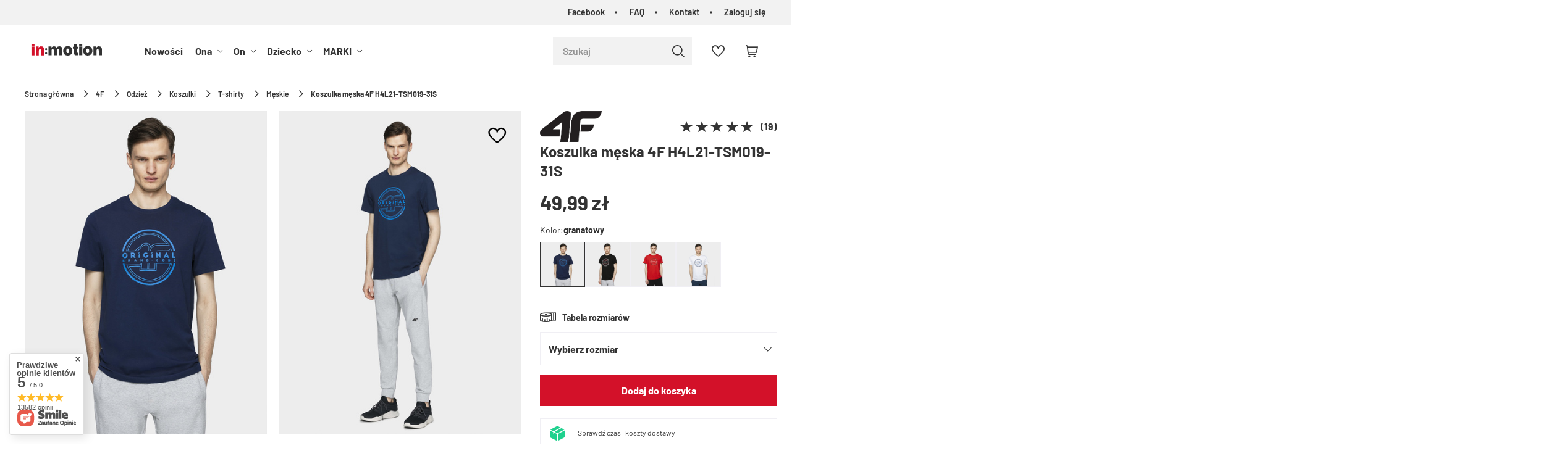

--- FILE ---
content_type: text/html; charset=utf-8
request_url: https://inmotion.pl/product-pol-19377-Koszulka-meska-4F-H4L21-TSM019-31S.html
body_size: 42800
content:
<!DOCTYPE html SYSTEM "about:legacy-compat">
<html lang="pl" class=""> 
    <head>
         
 
 
 

<meta name='viewport' content='user-scalable=no, initial-scale = 1.0, maximum-scale = 1.0, width=device-width'/><link rel="preload" crossorigin="anonymous" as="font" href="/data/designs/smarty/5_14/gfx/pol/fontello.woff?v=2">

 

 

 


<meta http-equiv="Content-Type" content="text/html; charset=utf-8"/>
<meta http-equiv="Content-Language" content="pol"/>
    <meta http-equiv="X-UA-Compatible" content="IE=edge"/>

    <title>Koszulka męska 4F H4L21-TSM019-31S - sklep in:motion.pl</title>

    <meta name="keywords" content=""/>

    <meta name="description" content="Koszulka męska 4F H4L21-TSM019-31S - w najlepszej cenie. Wysyłka w 24h. Bezpieczne płatności. Liczne promocje i rabaty. Sprawdź!"/>
        
<link rel="icon" href="/data/designs/smarty/5_14/gfx/pol/favicon.ico" />

    <meta name="theme-color" content="#000000"/>
    <meta name="msapplication-navbutton-color" content="#000000"/>
    <meta name="apple-mobile-web-app-status-bar-style" content="#000000"/>

 
 
    
 
            <link rel="stylesheet" type="text/css" href="/data/designs/smarty/5_14/gfx/pol/projector.css.gzip?r=1734000166463"/>
     
 

<link rel="preload" href="/data/designs/smarty/5_14/gfx/pol/barlow-v12-latin_latin-ext-regular.woff2" as="font" type="font/woff2" crossorigin>
<link rel="preload" href="/data/designs/smarty/5_14/gfx/pol/barlow-v12-latin_latin-ext-600.woff2" as="font" type="font/woff2" crossorigin>


     
            
<script>
    var app_shop = {
        urls: {
            prefix: 'data="/gfx/'.replace('data="', '') + 'pol/',
            graphql: "/graphql/v1/",
        },
        vars: {
            priceType: 'gross',
            priceTypeVat: 'true',
            geoipCountryCode: 'US',
        },
        txt: { 
            priceTypeText: "  brutto"
        },
        fn: {},
        fnrun: {},
        files: [],
        graphql: {},
        oscop: true
    };

    const getCookieByName= (name) => {
        const value=`; ${document.cookie}`;
        const parts = value.split(`; ${name}=`);
        if(parts.length === 2) return parts.pop().split(';').shift(); 
        return false;
    };
    
    function hideClosedBars(){
        const closedBarsArray= JSON.parse(localStorage.getItem('closedBars'))||[];
        if(closedBarsArray.length) {
            const styleElement = document.createElement('style');
            styleElement.textContent= `${closedBarsArray.map((el)=>`#${el}`).join(',')}{display:none !important;}`;
            document.head.appendChild(styleElement);
        }
    }
    hideClosedBars();
</script>

 
 
 

    <meta name="robots" content="index,follow"/>

 
            <meta name="expires" content="never"/>
                <meta name="distribution" content="global"/>
     

    <meta name="rating" content="general"/>

    <meta name="Author" content="inmotion.pl na bazie IdoSell (www.idosell.com/shop)."/>

         
<!-- Begin LoginOptions html -->

<style>
#client_new_social .service_item[data-name="service_Apple"]:before, 
#cookie_login_social_more .service_item[data-name="service_Apple"]:before,
.oscop_contact .oscop_login__service[data-service="Apple"]:before {
    display: block;
    height: 2.6rem;
    content: url('/gfx/standards/apple.svg?r=1743165583');
}
.oscop_contact .oscop_login__service[data-service="Apple"]:before {
    height: auto;
    transform: scale(0.8);
}
#client_new_social .service_item[data-name="service_Apple"]:has(img.service_icon):before,
#cookie_login_social_more .service_item[data-name="service_Apple"]:has(img.service_icon):before,
.oscop_contact .oscop_login__service[data-service="Apple"]:has(img.service_icon):before {
    display: none;
}
</style>

<!-- End LoginOptions html -->

<!-- Open Graph -->
<meta property="og:type" content="website"><meta property="og:url" content="https://inmotion.pl/product-pol-19377-Koszulka-meska-4F-H4L21-TSM019-31S.html
"><meta property="og:title" content="Koszulka męska 4F H4L21-TSM019-31S"><meta property="og:site_name" content="inmotion.pl"><meta property="og:locale" content="pl_PL"><meta property="og:image" content="https://inmotion.pl/hpeciai/c531a5b4d6b5fac5c9c9ff137a4b41c8/pol_pl_Koszulka-meska-4F-H4L21-TSM019-31S-19377_1.jpg"><meta property="og:image:width" content="450"><meta property="og:image:height" content="600"><link rel="manifest" href="https://inmotion.pl/data/include/pwa/1/manifest.json?t=3"><meta name="apple-mobile-web-app-capable" content="yes"><meta name="apple-mobile-web-app-status-bar-style" content="black"><meta name="apple-mobile-web-app-title" content="inmotion.pl"><link rel="apple-touch-icon" href="/data/include/pwa/1/icon-128.png"><link rel="apple-touch-startup-image" href="/data/include/pwa/1/logo-512.png" /><meta name="msapplication-TileImage" content="/data/include/pwa/1/icon-144.png"><meta name="msapplication-TileColor" content="#2F3BA2"><meta name="msapplication-starturl" content="/"><script type="application/javascript">var _adblock = true;</script><script async src="/data/include/advertising.js"></script><script type="application/javascript">var statusPWA = {
                online: {
                    txt: "Połączono z internetem",
                    bg: "#5fa341"
                },
                offline: {
                    txt: "Brak połączenia z internetem",
                    bg: "#eb5467"
                }
            }</script><script async type="application/javascript" src="/ajax/js/pwa_online_bar.js?v=1&r=6"></script><script >
window.dataLayer = window.dataLayer || [];
window.gtag = function gtag() {
dataLayer.push(arguments);
}
gtag('consent', 'default', {
'ad_storage': 'denied',
'analytics_storage': 'denied',
'ad_personalization': 'denied',
'ad_user_data': 'denied',
'wait_for_update': 500
});

gtag('set', 'ads_data_redaction', true);
</script><script id="iaiscript_1" data-requirements="W10=" data-ga4_sel="ga4script">
window.iaiscript_1 = `<${'script'}  class='google_consent_mode_update'>
gtag('consent', 'update', {
'ad_storage': 'granted',
'analytics_storage': 'granted',
'ad_personalization': 'granted',
'ad_user_data': 'granted'
});
</${'script'}>`;
</script>
<!-- End Open Graph -->

<link rel="canonical" href="https://inmotion.pl/product-pol-19377-Koszulka-meska-4F-H4L21-TSM019-31S.html" />

                <!-- Global site tag (gtag.js) -->
                <script  async src="https://www.googletagmanager.com/gtag/js?id=G-CNJ897K0Y0"></script>
                <script >
                    window.dataLayer = window.dataLayer || [];
                    window.gtag = function gtag(){dataLayer.push(arguments);}
                    gtag('js', new Date());
                    
                    gtag('config', 'G-CNJ897K0Y0');

                </script>
                
<!-- Begin additional html or js -->


<!--2|1|2-->
<!-- Global site tag (gtag.js) - Google Ads: 979560799 -->
<script async src="https://www.googletagmanager.com/gtag/js?id=AW-979560799"></script>
<script>
  window.dataLayer = window.dataLayer || [];
  function gtag(){dataLayer.push(arguments);}
  gtag('js', new Date());

  gtag('config', 'AW-979560799');
</script>
<!--10|1|6| modified: 2021-02-23 08:22:12-->
<!-- Google Tag Manager -->
<script>(function(w,d,s,l,i){w[l]=w[l]||[];w[l].push({'gtm.start':
new Date().getTime(),event:'gtm.js'});var f=d.getElementsByTagName(s)[0],
j=d.createElement(s),dl=l!='dataLayer'?'&l='+l:'';j.async=true;j.src=
'https://www.googletagmanager.com/gtm.js?id='+i+dl;f.parentNode.insertBefore(j,f);
})(window,document,'script','dataLayer','GTM-5FTX256');</script>
<!-- End Google Tag Manager -->
<!--12|1|7-->
<script>const canonArrayFrom = ['https://inmotion.pl/WYPRZEDAZ-sdiscount-pol.html?filter_node[1]=152&filter_producer=&filter_price=&filter_sizes=,,&filter_traits[21]=', 'https://inmotion.pl/WYPRZEDAZ-sdiscount-pol.html?filter_node[1]=156&filter_producer=&filter_price=&filter_sizes=,,&filter_traits[21]=', 'https://inmotion.pl/pol_m_Dziecko-175.html?filter_node[1]=&filter_producer=&filter_price=&filter_sizes=,,&filter_traits[21]=&filter_discount=y', 'https://inmotion.pl/client-rebate.php'];

const canonArrayTo = ['https://inmotion.pl/WYPRZEDAZ-sdiscount-pol.html', 'https://inmotion.pl/WYPRZEDAZ-sdiscount-pol.html', 'https://inmotion.pl/pol_m_Dziecko-175.html', 'https://inmotion.pl/client-rebate.php'];

const canonIndex = canonArrayFrom.findIndex((element) => element == window.location.href);
const canonical = document.querySelector('link[rel="canonical"]');
if(canonIndex != -1){
  if (canonical !== null) {
    canonical.href = canonArrayTo[canonIndex];
  }else{
    let link = document.createElement('link');
    link.setAttribute('rel', 'canonical');
    link.setAttribute('href', canonArrayTo[canonIndex]);
    document.head.appendChild(link);
  }
}</script>
<!--23|1|13| modified: 2023-11-30 10:20:45-->
<style>
.hotspot .omnibus_short,
.hotspot .omnibus_price,
#search .omnibus_short,
#search .omnibus_price {
    display: none !important;
}
</style>
<!--24|1|14| modified: 2023-08-16 15:50:21-->
<style>
    #search .product__icon,
    .hotspot .product__icon {
        background: #F0EFF4;
    }

    #search .product__icon img,
    .hotspot .product__icon img {
        mix-blend-mode: multiply;
    }
</style>
<!--31|1|21| modified: 2025-05-05 10:58:15-->
<style>
header #menu_categories a.navbar__link[href="/Promocja-spromo-pol.html"] {
    color: #fcff00;
}

header #menu_categories a.navbar__link[href="/Promocja-spromo-pol.html"]:hover {
    color: #ffda8a;
}

header #menu_categories a.navbar__link[href="/Promocja-spromo-pol.html"]:before {
    content: '';
    position: absolute;
    left: 0;
    top: 50%;
    width: 100%;
    height: 28px;
    background: #292929;
    display: block;
    z-index: -1;
    transform: translateY(-50%);
}
</style>
<!--32|1|22| modified: 2024-01-16 10:03:05-->
<style>
@media (min-width: 979px) {
#menu_search.--focus.--open .menu_search__item.--results {
width: 550px;
    left: auto;
    right: 0;
    position: absolute;
}
}
</style>
<!--37|1|27-->
<style>
div#top_wholesaler {
    display: none !important;
}
</style>

<!-- End additional html or js -->
                <script>
                if (window.ApplePaySession && window.ApplePaySession.canMakePayments()) {
                    var applePayAvailabilityExpires = new Date();
                    applePayAvailabilityExpires.setTime(applePayAvailabilityExpires.getTime() + 2592000000); //30 days
                    document.cookie = 'applePayAvailability=yes; expires=' + applePayAvailabilityExpires.toUTCString() + '; path=/;secure;'
                    var scriptAppleJs = document.createElement('script');
                    scriptAppleJs.src = "/ajax/js/apple.js?v=3";
                    if (document.readyState === "interactive" || document.readyState === "complete") {
                          document.body.append(scriptAppleJs);
                    } else {
                        document.addEventListener("DOMContentLoaded", () => {
                            document.body.append(scriptAppleJs);
                        });  
                    }
                } else {
                    document.cookie = 'applePayAvailability=no; path=/;secure;'
                }
                </script>
                <script>let paypalDate = new Date();
                    paypalDate.setTime(paypalDate.getTime() + 86400000);
                    document.cookie = 'payPalAvailability_PLN=-1; expires=' + paypalDate.getTime() + '; path=/; secure';
                </script> 

                    <link rel="preload" as="image" href="/hpeciai/e006e1984dcfc7dd626d17c4d6705fca/pol_pm_Koszulka-meska-4F-H4L21-TSM019-31S-19377_1.jpg">
            </head>
    <body> 
        
<!-- Begin additional html or js -->


<!--11|1|6-->
<!-- Google Tag Manager (noscript) --><noscript><iframe src="https://www.googletagmanager.com/ns.html?id=GTM-5FTX256"
height="0" width="0" style="display:none;visibility:hidden"></iframe></noscript><!-- End Google Tag Manager (noscript) -->

<!-- End additional html or js -->
 

         
         
         
         
         
         
         
         
         

        <script>
            var script = document.createElement('script');
            script.src = app_shop.urls.prefix + 'envelope.js';
            document.getElementsByTagName('body')[0].insertBefore(script, document.getElementsByTagName('body')[0].firstChild);
        </script>
        <div id="container" class="projector_page  container">

                    <header class="header">
        <!--Javascript (menu_javascript, 116372.1)-->


            
<script class="ajaxLoad">
        
                    
    app_shop.vars.vat_registered = "true";
    app_shop.vars.currency_format = "###,##0.00";
    
            app_shop.vars.currency_before_value = false;
        
            app_shop.vars.currency_space = true;
                    
    app_shop.vars.symbol = "zł";
    app_shop.vars.id= "PLN";
    app_shop.vars.baseurl = "http://inmotion.pl/";
    app_shop.vars.sslurl= "https://inmotion.pl/";
    app_shop.vars.curr_url= "%2Fproduct-pol-19377-Koszulka-meska-4F-H4L21-TSM019-31S.html";
    
                    
    var currency_decimal_separator = ',';
    var currency_grouping_separator = ' ';
                
            app_shop.vars.blacklist_extension = [
             "exe"
             ,"com"
             ,"swf"
             ,"js"
             ,"php"
                    ];
        
            app_shop.vars.blacklist_mime = [
             "application/javascript"
             ,"application/octet-stream"
             ,"message/http"
             ,"text/javascript"
             ,"application/x-deb"
             ,"application/x-javascript"
             ,"application/x-shockwave-flash"
             ,"application/x-msdownload"
                    ];
        
            app_shop.urls.contact = "/contact-pol.html";
    </script>

<div id="viewType" style="display:none"></div>
        <!--Sugerowany sklep dla języka (menu_suggested_shop_for_language, 112162.1)-->

 
        <div id="top_menu" class="top_menu d-flex justify-content-between" ><div id="top_menu__menu" class="top_menu__menu d-none d-md-flex flex-fill"><ul class="d-flex justify-content-end"><li><a href="https://bit.ly/inmotion-facebook" target="_self" title="Facebook">Facebook</a></li><li><a href="/Najczesciej-zadawane-pytania-FAQ-cabout-pol-39.html" target="_self" title="FAQ">FAQ</a></li><li><a href="/contact.php" target="_self" title="Kontakt">Kontakt</a></li><li><a href="https://inmotion.pl/login.php" title="Zaloguj się">Zaloguj się</a></li></ul></div></div>        <!--Górne menu (menu_top, 106526.1)-->
<div id="logo" class="logo d-flex align-items-center justify-content-start"><a class="d-inline-block" href="/" target="_self"><img src="/data/gfx/mask/pol/logo_1_big.svg" alt="Sklep sportowy in:motion" width="200" height="40"></a></div>          <!--Szybkie wyszukiwanie (menu_search, 120950.1)-->
<form method="get" id="menu_search" class="menu_search" action="https://inmotion.pl/search.php"><a href="#showSearchForm" class="menu_search__mobile"></a><div class="menu_search__block"><div class="menu_search__item --input"><input class="menu_search__input" type="text" name="text" autocomplete="off" placeholder="Szukaj" ><button class="menu_search__submit" type="submit"></button></div><div class="menu_search__item --results search_result"></div></div></form>        <!--Ustawienia języka oraz walut (menu_settings, 109097.1)-->
<div id="menu_settings" class="d-flex align-items-center justify-content-center justify-content-lg-end"></div>
        <div id="menu_links" class="menu_links d-flex align-items-center"><a href="https://inmotion.pl/basketedit.php?mode=2" class="menu_links__link menu_links__link--wishlist d-flex align-items-center justify-content-center" title="Lista zakupowa"><span class="menu_links__icon"><i class="icon-heart-2"></i></span><span class="menu_links__count"></span></a></div>
        <div id="headerBasket" class="headerBasket "><a class="headerBasket__link" href="/basketedit.php"><span class="headerBasket__badge"></span><strong class="headerBasket__price">0,00 zł</strong></a></div>        
<nav id="menu_categories" class="navbar">
    <button type="button" class="d-md-none navbar__toggler"><i class="icon-menu"></i></button>

    <div class="navbar__collapse" id="menu_navbar">
        <ul class="navbar__nav">
                            <li class="navbar__item">
                                                                 
                        <a href="/Nowosc-snewproducts-pol.html" target="_self" title="Nowości" class="navbar__link">
                                            Nowości
                     
                        </a>
                                        
                                    </li>
                            <li class="navbar__item">
                                                                 
                        <a href="/pl/menu/ona" target="_self" title="Ona" class="navbar__link">
                                            Ona
                     
                        </a>
                                        
                                            <ul class="navbar__subnav  ">
                                                            <li class="navbar__item">
                                    <a 
                                         target="_self"   
                                        class="navbar__link"  
                                        href="/pl/menu/odziez-sportowa-damska"
                                    >
                    
                                                                                    Odzież damska 
                                                                            </a>
                                    
                                                                            <ul class="navbar__subsubnav">
                                                                                            <li class="navbar__item">
                                                    <a 
                                                         target="_self"   
                                                        class="navbar__link"  
                                                        href="/pl/menu/koszulki-sportowe-damskie"
                                                    >
                                                                                                                    Koszulki 
                                                                                                            </a>
                                                </li>
                                                                                            <li class="navbar__item">
                                                    <a 
                                                         target="_self"   
                                                        class="navbar__link"  
                                                        href="/pl/menu/bluzy-sportowe-damskie"
                                                    >
                                                                                                                    Bluzy 
                                                                                                            </a>
                                                </li>
                                                                                            <li class="navbar__item">
                                                    <a 
                                                         target="_self"   
                                                        class="navbar__link"  
                                                        href="/pl/menu/kurtki-sportowe-damskie"
                                                    >
                                                                                                                    Kurtki i bezrękawniki 
                                                                                                            </a>
                                                </li>
                                                                                            <li class="navbar__item">
                                                    <a 
                                                         target="_self"   
                                                        class="navbar__link"  
                                                        href="/pl/menu/spodnie-sportowe-damskie"
                                                    >
                                                                                                                    Spodnie i legginsy 
                                                                                                            </a>
                                                </li>
                                                                                            <li class="navbar__item">
                                                    <a 
                                                         target="_self"   
                                                        class="navbar__link"  
                                                        href="/pl/menu/spodenki-sportowe-damskie"
                                                    >
                                                                                                                    Spodenki 
                                                                                                            </a>
                                                </li>
                                                                                            <li class="navbar__item">
                                                    <a 
                                                         target="_self"   
                                                        class="navbar__link"  
                                                        href="/pl/menu/bielizna-sportowa-damska"
                                                    >
                                                                                                                    Bielizna 
                                                                                                            </a>
                                                </li>
                                                                                            <li class="navbar__item">
                                                    <a 
                                                         target="_self"   
                                                        class="navbar__link"  
                                                        href="/pl/menu/sukienki-i-spodnice"
                                                    >
                                                                                                                    Sukienki i spódnice 
                                                                                                            </a>
                                                </li>
                                                                                         
                                                <li class="navbar__item navbar__item--all">
                                                    <a href="/pl/menu/odziez-sportowa-damska" target="_self" title="Odzież damska" class="navbar__link">
                                                        Zobacz wszystkie
                                                    </a>
                                                </li>
                                                                                    </ul>
                                                                    </li>
                                                            <li class="navbar__item">
                                    <a 
                                         target="_self"   
                                        class="navbar__link"  
                                        href="/pl/menu/obuwie-sportowe-damskie"
                                    >
                    
                                                                                    Obuwie damskie 
                                                                            </a>
                                    
                                                                            <ul class="navbar__subsubnav">
                                                                                            <li class="navbar__item">
                                                    <a 
                                                         target="_self"   
                                                        class="navbar__link"  
                                                        href="/pl/menu/buty-lifestylowe-damskie"
                                                    >
                                                                                                                    Buty lifestylowe 
                                                                                                            </a>
                                                </li>
                                                                                            <li class="navbar__item">
                                                    <a 
                                                         target="_self"   
                                                        class="navbar__link"  
                                                        href="/pl/menu/klapki-damskie"
                                                    >
                                                                                                                    Klapki 
                                                                                                            </a>
                                                </li>
                                                                                            <li class="navbar__item">
                                                    <a 
                                                         target="_self"   
                                                        class="navbar__link"  
                                                        href="/pl/menu/sandaly-sportowe-damskie"
                                                    >
                                                                                                                    Sandały 
                                                                                                            </a>
                                                </li>
                                                                                            <li class="navbar__item">
                                                    <a 
                                                         target="_self"   
                                                        class="navbar__link"  
                                                        href="/pl/menu/buty-zimowe-damskie-sportowe"
                                                    >
                                                                                                                    Buty zimowe 
                                                                                                            </a>
                                                </li>
                                                                                            <li class="navbar__item">
                                                    <a 
                                                         target="_self"   
                                                        class="navbar__link"  
                                                        href="/pl/menu/buty-treningowe-damskie"
                                                    >
                                                                                                                    Buty treningowe 
                                                                                                            </a>
                                                </li>
                                                                                            <li class="navbar__item">
                                                    <a 
                                                         target="_self"   
                                                        class="navbar__link"  
                                                        href="/pl/menu/buty-trekkingowe-damskie"
                                                    >
                                                                                                                    Buty trekkingowe 
                                                                                                            </a>
                                                </li>
                                                                                            <li class="navbar__item">
                                                    <a 
                                                         target="_self"   
                                                        class="navbar__link"  
                                                        href="/pl/menu/buty-sportowe-damskie"
                                                    >
                                                                                                                    Buty sportowe 
                                                                                                            </a>
                                                </li>
                                                                                            <li class="navbar__item">
                                                    <a 
                                                         target="_self"   
                                                        class="navbar__link"  
                                                        href="/pl/menu/baletki-damskie"
                                                    >
                                                                                                                    Baletki 
                                                                                                            </a>
                                                </li>
                                                                                         
                                                <li class="navbar__item navbar__item--all">
                                                    <a href="/pl/menu/obuwie-sportowe-damskie" target="_self" title="Obuwie damskie" class="navbar__link">
                                                        Zobacz wszystkie
                                                    </a>
                                                </li>
                                                                                    </ul>
                                                                    </li>
                                                            <li class="navbar__item">
                                    <a 
                                         target="_self"   
                                        class="navbar__link"  
                                        href="/pl/menu/akcesoria-sportowe-damskie"
                                    >
                    
                                                                                    Akcesoria i dodatki damskie 
                                                                            </a>
                                    
                                                                            <ul class="navbar__subsubnav">
                                                                                            <li class="navbar__item">
                                                    <a 
                                                         target="_self"   
                                                        class="navbar__link"  
                                                        href="/pl/menu/akcesoria-narciarskie-damskie"
                                                    >
                                                                                                                    Akcesoria narciarskie 
                                                                                                            </a>
                                                </li>
                                                                                            <li class="navbar__item">
                                                    <a 
                                                         target="_self"   
                                                        class="navbar__link"  
                                                        href="/pl/menu/akcesoria-rowerowe-damskie"
                                                    >
                                                                                                                    Akcesoria rowerowe 
                                                                                                            </a>
                                                </li>
                                                                                            <li class="navbar__item">
                                                    <a 
                                                         target="_self"   
                                                        class="navbar__link"  
                                                        href="/pl/menu/torby-i-plecaki-damskie"
                                                    >
                                                                                                                    Torby i plecaki 
                                                                                                            </a>
                                                </li>
                                                                                            <li class="navbar__item">
                                                    <a 
                                                         target="_self"   
                                                        class="navbar__link"  
                                                        href="/pl/menu/czapki-damskie"
                                                    >
                                                                                                                    Czapki 
                                                                                                            </a>
                                                </li>
                                                                                            <li class="navbar__item">
                                                    <a 
                                                         target="_self"   
                                                        class="navbar__link"  
                                                        href="/pl/menu/spiwory-damskie"
                                                    >
                                                                                                                    Śpiwory 
                                                                                                            </a>
                                                </li>
                                                                                            <li class="navbar__item">
                                                    <a 
                                                         target="_self"   
                                                        class="navbar__link"  
                                                        href="/pl/menu/dodatki-sportowe-damskie"
                                                    >
                                                                                                                    Dodatki 
                                                                                                            </a>
                                                </li>
                                                                                            <li class="navbar__item">
                                                    <a 
                                                         target="_self"   
                                                        class="navbar__link"  
                                                        href="/pl/menu/reczniki-kapielowe-damskie"
                                                    >
                                                                                                                    Ręczniki 
                                                                                                            </a>
                                                </li>
                                                                                            <li class="navbar__item">
                                                    <a 
                                                         target="_self"   
                                                        class="navbar__link"  
                                                        href="/pl/menu/rekawiczki-damskie"
                                                    >
                                                                                                                    Rękawiczki 
                                                                                                            </a>
                                                </li>
                                                                                            <li class="navbar__item">
                                                    <a 
                                                         target="_self"   
                                                        class="navbar__link"  
                                                        href="/pl/menu/okulary-damskie"
                                                    >
                                                                                                                    Okulary 
                                                                                                            </a>
                                                </li>
                                                                                            <li class="navbar__item">
                                                    <a 
                                                         target="_self"   
                                                        class="navbar__link"  
                                                        href="/pl/menu/bandany-kominiarki-szaliki-damskie"
                                                    >
                                                                                                                    Bandany, kominiarki, szaliki 
                                                                                                            </a>
                                                </li>
                                                                                            <li class="navbar__item">
                                                    <a 
                                                         target="_self"   
                                                        class="navbar__link"  
                                                        href="/pl/menu/gogle-damskie"
                                                    >
                                                                                                                    Gogle 
                                                                                                            </a>
                                                </li>
                                                                                            <li class="navbar__item">
                                                    <a 
                                                         target="_self"   
                                                        class="navbar__link"  
                                                        href="/pl/menu/portfele-sportowe-damskie"
                                                    >
                                                                                                                    Portfele 
                                                                                                            </a>
                                                </li>
                                                                                            <li class="navbar__item">
                                                    <a 
                                                         target="_self"   
                                                        class="navbar__link"  
                                                        href="/pl/menu/akcesoria-treningowe-damskie"
                                                    >
                                                                                                                    Akcesoria treningowe 
                                                                                                            </a>
                                                </li>
                                                                                            <li class="navbar__item">
                                                    <a 
                                                         target="_self"   
                                                        class="navbar__link"  
                                                        href="/pl/menu/pielegnacja-obuwia-i-odziezy-kobiety"
                                                    >
                                                                                                                    Pielęgnacja obuwia i odzieży 
                                                                                                            </a>
                                                </li>
                                                                                            <li class="navbar__item">
                                                    <a 
                                                         target="_self"   
                                                        class="navbar__link"  
                                                        href="/pl/menu/akcesoria-turystyczne"
                                                    >
                                                                                                                    Akcesoria turystyczne 
                                                                                                            </a>
                                                </li>
                                                                                         
                                                <li class="navbar__item navbar__item--all">
                                                    <a href="/pl/menu/akcesoria-sportowe-damskie" target="_self" title="Akcesoria i dodatki damskie" class="navbar__link">
                                                        Zobacz wszystkie
                                                    </a>
                                                </li>
                                                                                    </ul>
                                                                    </li>
                                                            <li class="navbar__item">
                                    <a 
                                         target="_self"   
                                        class="navbar__link"  
                                        href="/pl/menu/ona-sporty"
                                    >
                    
                                                                                    Sporty 
                                                                            </a>
                                    
                                                                            <ul class="navbar__subsubnav">
                                                                                            <li class="navbar__item">
                                                    <a 
                                                         target="_self"   
                                                        class="navbar__link"  
                                                        href="/pl/menu/turystyka-kobiety"
                                                    >
                                                                                                                    Turystyka 
                                                                                                            </a>
                                                </li>
                                                                                            <li class="navbar__item">
                                                    <a 
                                                         target="_self"   
                                                        class="navbar__link"  
                                                        href="/pl/menu/bieganie-kobiety"
                                                    >
                                                                                                                    Bieganie 
                                                                                                            </a>
                                                </li>
                                                                                            <li class="navbar__item">
                                                    <a 
                                                         target="_self"   
                                                        class="navbar__link"  
                                                        href="/pl/menu/jazda-na-rowerze-kobiety"
                                                    >
                                                                                                                    Jazda na rowerze 
                                                                                                            </a>
                                                </li>
                                                                                            <li class="navbar__item">
                                                    <a 
                                                         target="_self"   
                                                        class="navbar__link"  
                                                        href="/pl/menu/narciarstwo-kobiety"
                                                    >
                                                                                                                    Narciarstwo 
                                                                                                            </a>
                                                </li>
                                                                                            <li class="navbar__item">
                                                    <a 
                                                         target="_self"   
                                                        class="navbar__link"  
                                                        href="/pl/menu/trening-fitness-kobiety"
                                                    >
                                                                                                                    Trening/Fitness 
                                                                                                            </a>
                                                </li>
                                                                                            <li class="navbar__item">
                                                    <a 
                                                         target="_self"   
                                                        class="navbar__link"  
                                                        href="/pl/menu/plywanie-kobiety"
                                                    >
                                                                                                                    Pływanie 
                                                                                                            </a>
                                                </li>
                                                                                         
                                                <li class="navbar__item navbar__item--all">
                                                    <a href="/pl/menu/ona-sporty" target="_self" title="Sporty" class="navbar__link">
                                                        Zobacz wszystkie
                                                    </a>
                                                </li>
                                                                                    </ul>
                                                                    </li>
                                                        
                             
                                <li class="navbar__item navbar__item--all d-md-none">
                                    <a href="/pl/menu/ona" target="_self" title="Ona" class="navbar__link">
                                        Zobacz wszystkie
                                    </a>
                                </li>
                                                        <div class="navbar__item--wrapper">
                                                                                                <li class="navbar__item navbar__link--gfx">
                                        <a  title="Teraz popularne" target="_self" href="https://inmotion.pl/pl/menu/kurtki-sportowe-damskie">
                                            <span>Teraz popularne</span>
                                            <img src="/data/designs/smarty/5_14/gfx/pol/loader.gif?r=1734000166463" data-src="/data/gfx/pol/navigation/1_2_i_267.webp" class="navbar__banner b-lazy" alt="Teraz popularne">
                                        </a>
                                    </li>
                                                                                                                                <li class="navbar__item navbar__link--gfx">
                                        <a  title="Obecnie modne" target="_self" href="/pl/menu/bluzy-sportowe-damskie">
                                            <span>Obecnie modne</span>
                                            <img src="/data/designs/smarty/5_14/gfx/pol/loader.gif?r=1734000166463" data-src="/data/gfx/pol/navigation/1_2_i_268.webp" class="navbar__banner b-lazy" alt="Obecnie modne">
                                        </a>
                                    </li>
                                                                                        </div>
                        </ul>
                                    </li>
                            <li class="navbar__item">
                                                                 
                        <a href="/pl/menu/on" target="_self" title="On" class="navbar__link">
                                            On
                     
                        </a>
                                        
                                            <ul class="navbar__subnav  ">
                                                            <li class="navbar__item">
                                    <a 
                                         target="_self"   
                                        class="navbar__link"  
                                        href="/pl/menu/odziez-sportowa-meska"
                                    >
                    
                                                                                    Odzież męska 
                                                                            </a>
                                    
                                                                            <ul class="navbar__subsubnav">
                                                                                            <li class="navbar__item">
                                                    <a 
                                                         target="_self"   
                                                        class="navbar__link"  
                                                        href="/pl/menu/koszulki-sportowe-meskie"
                                                    >
                                                                                                                    Koszulki 
                                                                                                            </a>
                                                </li>
                                                                                            <li class="navbar__item">
                                                    <a 
                                                         target="_self"   
                                                        class="navbar__link"  
                                                        href="/pl/menu/bluzy-sportowe-meskie"
                                                    >
                                                                                                                    Bluzy 
                                                                                                            </a>
                                                </li>
                                                                                            <li class="navbar__item">
                                                    <a 
                                                         target="_self"   
                                                        class="navbar__link"  
                                                        href="/pl/menu/kurtki-sportowe-meskie"
                                                    >
                                                                                                                    Kurtki i bezrękawniki 
                                                                                                            </a>
                                                </li>
                                                                                            <li class="navbar__item">
                                                    <a 
                                                         target="_self"   
                                                        class="navbar__link"  
                                                        href="/pl/menu/spodnie-sportowe-meskie"
                                                    >
                                                                                                                    Spodnie 
                                                                                                            </a>
                                                </li>
                                                                                            <li class="navbar__item">
                                                    <a 
                                                         target="_self"   
                                                        class="navbar__link"  
                                                        href="/pl/menu/spodenki-sportowe-meskie"
                                                    >
                                                                                                                    Spodenki 
                                                                                                            </a>
                                                </li>
                                                                                            <li class="navbar__item">
                                                    <a 
                                                         target="_self"   
                                                        class="navbar__link"  
                                                        href="/pl/menu/bielizna-sportowa-meska"
                                                    >
                                                                                                                    Bielizna 
                                                                                                            </a>
                                                </li>
                                                                                            <li class="navbar__item">
                                                    <a 
                                                         target="_self"   
                                                        class="navbar__link"  
                                                        href="/pl/menu/dresy-meskie"
                                                    >
                                                                                                                    Dresy 
                                                                                                            </a>
                                                </li>
                                                                                         
                                                <li class="navbar__item navbar__item--all">
                                                    <a href="/pl/menu/odziez-sportowa-meska" target="_self" title="Odzież męska" class="navbar__link">
                                                        Zobacz wszystkie
                                                    </a>
                                                </li>
                                                                                    </ul>
                                                                    </li>
                                                            <li class="navbar__item">
                                    <a 
                                         target="_self"   
                                        class="navbar__link"  
                                        href="/pl/menu/obuwie-sportowe-meskie"
                                    >
                    
                                                                                    Obuwie męskie 
                                                                            </a>
                                    
                                                                            <ul class="navbar__subsubnav">
                                                                                            <li class="navbar__item">
                                                    <a 
                                                         target="_self"   
                                                        class="navbar__link"  
                                                        href="/pl/menu/buty-lifestylowe-meskie"
                                                    >
                                                                                                                    Buty lifestylowe 
                                                                                                            </a>
                                                </li>
                                                                                            <li class="navbar__item">
                                                    <a 
                                                         target="_self"   
                                                        class="navbar__link"  
                                                        href="/pl/menu/klapki-meskie"
                                                    >
                                                                                                                    Klapki 
                                                                                                            </a>
                                                </li>
                                                                                            <li class="navbar__item">
                                                    <a 
                                                         target="_self"   
                                                        class="navbar__link"  
                                                        href="/pl/menu/sandaly-sportowe-meskie"
                                                    >
                                                                                                                    Sandały 
                                                                                                            </a>
                                                </li>
                                                                                            <li class="navbar__item">
                                                    <a 
                                                         target="_self"   
                                                        class="navbar__link"  
                                                        href="/pl/menu/buty-zimowe-meskie-sportowe"
                                                    >
                                                                                                                    Buty zimowe 
                                                                                                            </a>
                                                </li>
                                                                                            <li class="navbar__item">
                                                    <a 
                                                         target="_self"   
                                                        class="navbar__link"  
                                                        href="/pl/menu/buty-treningowe-meskie"
                                                    >
                                                                                                                    Buty treningowe 
                                                                                                            </a>
                                                </li>
                                                                                            <li class="navbar__item">
                                                    <a 
                                                         target="_self"   
                                                        class="navbar__link"  
                                                        href="/pl/menu/buty-trekkingowe-meskie"
                                                    >
                                                                                                                    Buty trekkingowe 
                                                                                                            </a>
                                                </li>
                                                                                            <li class="navbar__item">
                                                    <a 
                                                         target="_self"   
                                                        class="navbar__link"  
                                                        href="/pl/menu/buty-sportowe-meskie"
                                                    >
                                                                                                                    Buty sportowe 
                                                                                                            </a>
                                                </li>
                                                                                            <li class="navbar__item">
                                                    <a 
                                                         target="_self"   
                                                        class="navbar__link"  
                                                        href="/pl/menu/baletki-meskie"
                                                    >
                                                                                                                    Baletki 
                                                                                                            </a>
                                                </li>
                                                                                         
                                                <li class="navbar__item navbar__item--all">
                                                    <a href="/pl/menu/obuwie-sportowe-meskie" target="_self" title="Obuwie męskie" class="navbar__link">
                                                        Zobacz wszystkie
                                                    </a>
                                                </li>
                                                                                    </ul>
                                                                    </li>
                                                            <li class="navbar__item">
                                    <a 
                                         target="_self"   
                                        class="navbar__link"  
                                        href="/pl/menu/akcesoria-sportowe-meskie"
                                    >
                    
                                                                                    Akcesoria i dodatki męskie 
                                                                            </a>
                                    
                                                                            <ul class="navbar__subsubnav">
                                                                                            <li class="navbar__item">
                                                    <a 
                                                         target="_self"   
                                                        class="navbar__link"  
                                                        href="/pl/menu/akcesoria-narciarskie-meskie"
                                                    >
                                                                                                                    Narciarskie 
                                                                                                            </a>
                                                </li>
                                                                                            <li class="navbar__item">
                                                    <a 
                                                         target="_self"   
                                                        class="navbar__link"  
                                                        href="/pl/menu/akcesoria-rowerowe-meskie"
                                                    >
                                                                                                                    Rowerowe 
                                                                                                            </a>
                                                </li>
                                                                                            <li class="navbar__item">
                                                    <a 
                                                         target="_self"   
                                                        class="navbar__link"  
                                                        href="/pl/menu/torby-i-plecaki-meskie"
                                                    >
                                                                                                                    Torby i plecaki 
                                                                                                            </a>
                                                </li>
                                                                                            <li class="navbar__item">
                                                    <a 
                                                         target="_self"   
                                                        class="navbar__link"  
                                                        href="/pl/menu/czapki-meskie"
                                                    >
                                                                                                                    Czapki 
                                                                                                            </a>
                                                </li>
                                                                                            <li class="navbar__item">
                                                    <a 
                                                         target="_self"   
                                                        class="navbar__link"  
                                                        href="/pl/menu/spiwory-meskie"
                                                    >
                                                                                                                    Śpiwory 
                                                                                                            </a>
                                                </li>
                                                                                            <li class="navbar__item">
                                                    <a 
                                                         target="_self"   
                                                        class="navbar__link"  
                                                        href="/pl/menu/dodatki-sportowe-meskie"
                                                    >
                                                                                                                    Dodatki 
                                                                                                            </a>
                                                </li>
                                                                                            <li class="navbar__item">
                                                    <a 
                                                         target="_self"   
                                                        class="navbar__link"  
                                                        href="/pl/menu/reczniki-kapielowe-meskie"
                                                    >
                                                                                                                    Ręczniki 
                                                                                                            </a>
                                                </li>
                                                                                            <li class="navbar__item">
                                                    <a 
                                                         target="_self"   
                                                        class="navbar__link"  
                                                        href="/pl/menu/rekawiczki-meskie"
                                                    >
                                                                                                                    Rękawiczki 
                                                                                                            </a>
                                                </li>
                                                                                            <li class="navbar__item">
                                                    <a 
                                                         target="_self"   
                                                        class="navbar__link"  
                                                        href="/pl/menu/okulary-meskie"
                                                    >
                                                                                                                    Okulary 
                                                                                                            </a>
                                                </li>
                                                                                            <li class="navbar__item">
                                                    <a 
                                                         target="_self"   
                                                        class="navbar__link"  
                                                        href="/pl/menu/bandany-kominiarki-szaliki-meskie"
                                                    >
                                                                                                                    Bandany, kominiarki, szaliki 
                                                                                                            </a>
                                                </li>
                                                                                            <li class="navbar__item">
                                                    <a 
                                                         target="_self"   
                                                        class="navbar__link"  
                                                        href="/pl/menu/gogle-meskie"
                                                    >
                                                                                                                    Gogle 
                                                                                                            </a>
                                                </li>
                                                                                            <li class="navbar__item">
                                                    <a 
                                                         target="_self"   
                                                        class="navbar__link"  
                                                        href="/pl/menu/kaski-meskie"
                                                    >
                                                                                                                    Kaski 
                                                                                                            </a>
                                                </li>
                                                                                            <li class="navbar__item">
                                                    <a 
                                                         target="_self"   
                                                        class="navbar__link"  
                                                        href="/pl/menu/portfele-sportowe-meskie"
                                                    >
                                                                                                                    Portfele 
                                                                                                            </a>
                                                </li>
                                                                                            <li class="navbar__item">
                                                    <a 
                                                         target="_self"   
                                                        class="navbar__link"  
                                                        href="/pl/menu/akcesoria-treningowe-meskie"
                                                    >
                                                                                                                    Akcesoria treningowe 
                                                                                                            </a>
                                                </li>
                                                                                            <li class="navbar__item">
                                                    <a 
                                                         target="_self"   
                                                        class="navbar__link"  
                                                        href="/pl/menu/pielegnacja-obuwia-i-odziezy-mezczyzna"
                                                    >
                                                                                                                    Pielęgnacja obuwia i odzieży 
                                                                                                            </a>
                                                </li>
                                                                                            <li class="navbar__item">
                                                    <a 
                                                         target="_self"   
                                                        class="navbar__link"  
                                                        href="/pl/menu/akcesoria-turystyczne"
                                                    >
                                                                                                                    Akcesoria turystyczne 
                                                                                                            </a>
                                                </li>
                                                                                         
                                                <li class="navbar__item navbar__item--all">
                                                    <a href="/pl/menu/akcesoria-sportowe-meskie" target="_self" title="Akcesoria i dodatki męskie" class="navbar__link">
                                                        Zobacz wszystkie
                                                    </a>
                                                </li>
                                                                                    </ul>
                                                                    </li>
                                                            <li class="navbar__item">
                                    <a 
                                         target="_self"   
                                        class="navbar__link"  
                                        href="/pl/menu/on-sporty"
                                    >
                    
                                                                                    Sporty 
                                                                            </a>
                                    
                                                                            <ul class="navbar__subsubnav">
                                                                                            <li class="navbar__item">
                                                    <a 
                                                         target="_self"   
                                                        class="navbar__link"  
                                                        href="/pl/menu/turystyka-mezczyzni"
                                                    >
                                                                                                                    Turystyka 
                                                                                                            </a>
                                                </li>
                                                                                            <li class="navbar__item">
                                                    <a 
                                                         target="_self"   
                                                        class="navbar__link"  
                                                        href="/pl/menu/bieganie-mezczyzni"
                                                    >
                                                                                                                    Bieganie 
                                                                                                            </a>
                                                </li>
                                                                                            <li class="navbar__item">
                                                    <a 
                                                         target="_self"   
                                                        class="navbar__link"  
                                                        href="/pl/menu/jazda-na-rowerze-mezczyzni"
                                                    >
                                                                                                                    Jazda na rowerze 
                                                                                                            </a>
                                                </li>
                                                                                            <li class="navbar__item">
                                                    <a 
                                                         target="_self"   
                                                        class="navbar__link"  
                                                        href="/pl/menu/narciarstwo-mezczyzni"
                                                    >
                                                                                                                    Narciarstwo 
                                                                                                            </a>
                                                </li>
                                                                                            <li class="navbar__item">
                                                    <a 
                                                         target="_self"   
                                                        class="navbar__link"  
                                                        href="/pl/menu/trening-fitness-mezczyzni"
                                                    >
                                                                                                                    Trening/Fitness 
                                                                                                            </a>
                                                </li>
                                                                                            <li class="navbar__item">
                                                    <a 
                                                         target="_self"   
                                                        class="navbar__link"  
                                                        href="/pl/menu/plywanie-mezczyzni"
                                                    >
                                                                                                                    Pływanie 
                                                                                                            </a>
                                                </li>
                                                                                         
                                                <li class="navbar__item navbar__item--all">
                                                    <a href="/pl/menu/on-sporty" target="_self" title="Sporty" class="navbar__link">
                                                        Zobacz wszystkie
                                                    </a>
                                                </li>
                                                                                    </ul>
                                                                    </li>
                                                        
                             
                                <li class="navbar__item navbar__item--all d-md-none">
                                    <a href="/pl/menu/on" target="_self" title="On" class="navbar__link">
                                        Zobacz wszystkie
                                    </a>
                                </li>
                                                        <div class="navbar__item--wrapper">
                                                                                                <li class="navbar__item navbar__link--gfx">
                                        <a  title="Teraz popularne" target="_self" href="/pl/menu/kurtki-sportowe-meskie">
                                            <span>Teraz popularne</span>
                                            <img src="/data/designs/smarty/5_14/gfx/pol/loader.gif?r=1734000166463" data-src="/data/gfx/pol/navigation/1_2_i_278.webp" class="navbar__banner b-lazy" alt="Teraz popularne">
                                        </a>
                                    </li>
                                                                                                                                <li class="navbar__item navbar__link--gfx">
                                        <a  title="Obecnie modne" target="_self" href="/pl/menu/bluzy-sportowe-meskie">
                                            <span>Obecnie modne</span>
                                            <img src="/data/designs/smarty/5_14/gfx/pol/loader.gif?r=1734000166463" data-src="/data/gfx/pol/navigation/1_2_i_279.webp" class="navbar__banner b-lazy" alt="Obecnie modne">
                                        </a>
                                    </li>
                                                                                        </div>
                        </ul>
                                    </li>
                            <li class="navbar__item">
                                                                 
                        <a href="/pl/menu/dziecko" target="_self" title="Dziecko" class="navbar__link">
                                            Dziecko
                     
                        </a>
                                        
                                            <ul class="navbar__subnav  ">
                                                            <li class="navbar__item">
                                    <a 
                                         target="_self"   
                                        class="navbar__link"  
                                        href="/pl/menu/odziez-sportowa-dla-dziecka"
                                    >
                    
                                                                                    Odzież dziecięca 
                                                                            </a>
                                    
                                                                            <ul class="navbar__subsubnav">
                                                                                            <li class="navbar__item">
                                                    <a 
                                                         target="_self"   
                                                        class="navbar__link"  
                                                        href="/pl/menu/koszulki-dla-dziecka"
                                                    >
                                                                                                                    Koszulki 
                                                                                                            </a>
                                                </li>
                                                                                            <li class="navbar__item">
                                                    <a 
                                                         target="_self"   
                                                        class="navbar__link"  
                                                        href="/pl/menu/bluzy-dla-dziecka"
                                                    >
                                                                                                                    Bluzy 
                                                                                                            </a>
                                                </li>
                                                                                            <li class="navbar__item">
                                                    <a 
                                                         target="_self"   
                                                        class="navbar__link"  
                                                        href="/pl/menu/kurtki-dla-dziecka"
                                                    >
                                                                                                                    Kurtki 
                                                                                                            </a>
                                                </li>
                                                                                            <li class="navbar__item">
                                                    <a 
                                                         target="_self"   
                                                        class="navbar__link"  
                                                        href="/pl/menu/spodnie-dla-dziecka"
                                                    >
                                                                                                                    Spodnie i legginsy 
                                                                                                            </a>
                                                </li>
                                                                                            <li class="navbar__item">
                                                    <a 
                                                         target="_self"   
                                                        class="navbar__link"  
                                                        href="/pl/menu/spodenki-dla-dziecka"
                                                    >
                                                                                                                    Spodenki 
                                                                                                            </a>
                                                </li>
                                                                                            <li class="navbar__item">
                                                    <a 
                                                         target="_self"   
                                                        class="navbar__link"  
                                                        href="/pl/menu/bielizna-dla-dziecka"
                                                    >
                                                                                                                    Bielizna 
                                                                                                            </a>
                                                </li>
                                                                                            <li class="navbar__item">
                                                    <a 
                                                         target="_self"   
                                                        class="navbar__link"  
                                                        href="/pl/menu/dresy-dla-dziecka"
                                                    >
                                                                                                                    Dresy 
                                                                                                            </a>
                                                </li>
                                                                                            <li class="navbar__item">
                                                    <a 
                                                         target="_self"   
                                                        class="navbar__link"  
                                                        href="/pl/menu/sukienki-i-spodnice-dla-dziecka"
                                                    >
                                                                                                                    Sukienki i Spódnice 
                                                                                                            </a>
                                                </li>
                                                                                         
                                                <li class="navbar__item navbar__item--all">
                                                    <a href="/pl/menu/odziez-sportowa-dla-dziecka" target="_self" title="Odzież dziecięca" class="navbar__link">
                                                        Zobacz wszystkie
                                                    </a>
                                                </li>
                                                                                    </ul>
                                                                    </li>
                                                            <li class="navbar__item">
                                    <a 
                                         target="_self"   
                                        class="navbar__link"  
                                        href="/pl/menu/obuwie-dla-dziecka"
                                    >
                    
                                                                                    Obuwie dziecięce 
                                                                            </a>
                                    
                                                                            <ul class="navbar__subsubnav">
                                                                                            <li class="navbar__item">
                                                    <a 
                                                         target="_self"   
                                                        class="navbar__link"  
                                                        href="/pl/menu/buty-lifestylowe-dla-dziecka"
                                                    >
                                                                                                                    Buty lifestylowe 
                                                                                                            </a>
                                                </li>
                                                                                            <li class="navbar__item">
                                                    <a 
                                                         target="_self"   
                                                        class="navbar__link"  
                                                        href="/pl/menu/klapki-dzieciece"
                                                    >
                                                                                                                    Klapki 
                                                                                                            </a>
                                                </li>
                                                                                            <li class="navbar__item">
                                                    <a 
                                                         target="_self"   
                                                        class="navbar__link"  
                                                        href="/pl/menu/sandaly-dzieciece"
                                                    >
                                                                                                                    Sandały 
                                                                                                            </a>
                                                </li>
                                                                                            <li class="navbar__item">
                                                    <a 
                                                         target="_self"   
                                                        class="navbar__link"  
                                                        href="/pl/menu/buty-zimowe-dla-dziecka"
                                                    >
                                                                                                                    Buty zimowe 
                                                                                                            </a>
                                                </li>
                                                                                            <li class="navbar__item">
                                                    <a 
                                                         target="_self"   
                                                        class="navbar__link"  
                                                        href="/pl/menu/buty-sportowe-dla-dziecka"
                                                    >
                                                                                                                    Buty sportowe 
                                                                                                            </a>
                                                </li>
                                                                                            <li class="navbar__item">
                                                    <a 
                                                         target="_self"   
                                                        class="navbar__link"  
                                                        href="/pl/menu/kalosze-dla-dziecka"
                                                    >
                                                                                                                    Kalosze 
                                                                                                            </a>
                                                </li>
                                                                                            <li class="navbar__item">
                                                    <a 
                                                         target="_self"   
                                                        class="navbar__link"  
                                                        href="/pl/menu/baletki-dla-dziecka"
                                                    >
                                                                                                                    Baletki 
                                                                                                            </a>
                                                </li>
                                                                                            <li class="navbar__item">
                                                    <a 
                                                         target="_self"   
                                                        class="navbar__link"  
                                                        href="/pl/menu/baleriny-dla-dziecka"
                                                    >
                                                                                                                    Baleriny 
                                                                                                            </a>
                                                </li>
                                                                                         
                                                <li class="navbar__item navbar__item--all">
                                                    <a href="/pl/menu/obuwie-dla-dziecka" target="_self" title="Obuwie dziecięce" class="navbar__link">
                                                        Zobacz wszystkie
                                                    </a>
                                                </li>
                                                                                    </ul>
                                                                    </li>
                                                            <li class="navbar__item">
                                    <a 
                                         target="_self"   
                                        class="navbar__link"  
                                        href="/pl/menu/akcesoria-sportowe-dla-dziecka"
                                    >
                    
                                                                                    Akcesoria i dodatki dla dzieci 
                                                                            </a>
                                    
                                                                            <ul class="navbar__subsubnav">
                                                                                            <li class="navbar__item">
                                                    <a 
                                                         target="_self"   
                                                        class="navbar__link"  
                                                        href="/pl/menu/torby-i-plecaki-dla-dziecka"
                                                    >
                                                                                                                    Torby i plecaki 
                                                                                                            </a>
                                                </li>
                                                                                            <li class="navbar__item">
                                                    <a 
                                                         target="_self"   
                                                        class="navbar__link"  
                                                        href="/pl/menu/czapki-dla-dziecka"
                                                    >
                                                                                                                    Czapki 
                                                                                                            </a>
                                                </li>
                                                                                            <li class="navbar__item">
                                                    <a 
                                                         target="_self"   
                                                        class="navbar__link"  
                                                        href="/pl/menu/rekawiczki-dla-dziecka"
                                                    >
                                                                                                                    Rękawiczki 
                                                                                                            </a>
                                                </li>
                                                                                         
                                                <li class="navbar__item navbar__item--all">
                                                    <a href="/pl/menu/akcesoria-sportowe-dla-dziecka" target="_self" title="Akcesoria i dodatki dla dzieci" class="navbar__link">
                                                        Zobacz wszystkie
                                                    </a>
                                                </li>
                                                                                    </ul>
                                                                    </li>
                                                            <li class="navbar__item">
                                    <a 
                                         target="_self"   
                                        class="navbar__link"  
                                        href="/pl/menu/dziecko-sporty"
                                    >
                    
                                                                                    Sporty 
                                                                            </a>
                                    
                                                                            <ul class="navbar__subsubnav">
                                                                                            <li class="navbar__item">
                                                    <a 
                                                         target="_self"   
                                                        class="navbar__link"  
                                                        href="/pl/menu/turystyka-dziecko"
                                                    >
                                                                                                                    Turystyka 
                                                                                                            </a>
                                                </li>
                                                                                            <li class="navbar__item">
                                                    <a 
                                                         target="_self"   
                                                        class="navbar__link"  
                                                        href="/pl/menu/bieganie-dziecko"
                                                    >
                                                                                                                    Bieganie 
                                                                                                            </a>
                                                </li>
                                                                                            <li class="navbar__item">
                                                    <a 
                                                         target="_self"   
                                                        class="navbar__link"  
                                                        href="/pl/menu/jazda-na-rowerze-dziecko"
                                                    >
                                                                                                                    Jazda na rowerze 
                                                                                                            </a>
                                                </li>
                                                                                            <li class="navbar__item">
                                                    <a 
                                                         target="_self"   
                                                        class="navbar__link"  
                                                        href="/pl/menu/narciarstwo-dziecko"
                                                    >
                                                                                                                    Narciarstwo 
                                                                                                            </a>
                                                </li>
                                                                                            <li class="navbar__item">
                                                    <a 
                                                         target="_self"   
                                                        class="navbar__link"  
                                                        href="/pl/menu/plywanie-dziecko"
                                                    >
                                                                                                                    Pływanie 
                                                                                                            </a>
                                                </li>
                                                                                         
                                                <li class="navbar__item navbar__item--all">
                                                    <a href="/pl/menu/dziecko-sporty" target="_self" title="Sporty" class="navbar__link">
                                                        Zobacz wszystkie
                                                    </a>
                                                </li>
                                                                                    </ul>
                                                                    </li>
                                                        
                             
                                <li class="navbar__item navbar__item--all d-md-none">
                                    <a href="/pl/menu/dziecko" target="_self" title="Dziecko" class="navbar__link">
                                        Zobacz wszystkie
                                    </a>
                                </li>
                                                        <div class="navbar__item--wrapper">
                                                                                                <li class="navbar__item navbar__link--gfx">
                                        <a  title="Teraz popularne" target="_self" href="/pl/menu/buty-zimowe-dla-dziecka">
                                            <span>Teraz popularne</span>
                                            <img src="/data/designs/smarty/5_14/gfx/pol/loader.gif?r=1734000166463" data-src="/data/gfx/pol/navigation/1_2_i_280.webp" class="navbar__banner b-lazy" alt="Teraz popularne">
                                        </a>
                                    </li>
                                                                                                                                <li class="navbar__item navbar__link--gfx">
                                        <a  title="Obecnie modne" target="_self" href="/pl/menu/kurtki-zimowe-dla-dziecka">
                                            <span>Obecnie modne</span>
                                            <img src="/data/designs/smarty/5_14/gfx/pol/loader.gif?r=1734000166463" data-src="/data/gfx/pol/navigation/1_2_i_281.webp" class="navbar__banner b-lazy" alt="Obecnie modne">
                                        </a>
                                    </li>
                                                                                        </div>
                        </ul>
                                    </li>
                            <li class="navbar__item">
                                                                 
                        <a href="/pl/producers.html" target="_self" title="MARKI" class="navbar__link">
                                            MARKI
                     
                        </a>
                                        
                                            <ul class="navbar__subnav --one-depth --graphics">
                                                            <li class="navbar__item">
                                    <a 
                                         target="_self"   
                                        class="navbar__link"  
                                        href="/firm-pol-1568817660-4F.html"
                                    >
                    
                                                                                    <img src="/data/designs/smarty/5_14/gfx/pol/loader.gif?r=1734000166463" class="navbar__image b-lazy" alt="4F" title="4F" data-src="/data/gfx/pol/navigation/1_1_i_1521.png">
                                                                            </a>
                                    
                                                                    </li>
                                                            <li class="navbar__item">
                                    <a 
                                         target="_self"   
                                        class="navbar__link"  
                                        href="/firm-pol-1568817706-adidas.html"
                                    >
                    
                                                                                    <img src="/data/designs/smarty/5_14/gfx/pol/loader.gif?r=1734000166463" class="navbar__image b-lazy" alt="adidas" title="adidas" data-src="/data/gfx/pol/navigation/1_1_i_1522.png">
                                                                            </a>
                                    
                                                                    </li>
                                                            <li class="navbar__item">
                                    <a 
                                         target="_self"   
                                        class="navbar__link"  
                                        href="/firm-pol-1568817722-Bergson.html"
                                    >
                    
                                                                                    <img src="/data/designs/smarty/5_14/gfx/pol/loader.gif?r=1734000166463" class="navbar__image b-lazy" alt="Bergson" title="Bergson" data-src="/data/gfx/pol/navigation/1_1_i_1523.png">
                                                                            </a>
                                    
                                                                    </li>
                                                            <li class="navbar__item">
                                    <a 
                                         target="_self"   
                                        class="navbar__link"  
                                        href="/firm-pol-1627899636-BIG-STAR.html"
                                    >
                    
                                                                                    <img src="/data/designs/smarty/5_14/gfx/pol/loader.gif?r=1734000166463" class="navbar__image b-lazy" alt="Big Star" title="Big Star" data-src="/data/gfx/pol/navigation/1_1_i_1524.png">
                                                                            </a>
                                    
                                                                    </li>
                                                            <li class="navbar__item">
                                    <a 
                                         target="_self"   
                                        class="navbar__link"  
                                        href="/firm-pol-1616068566-Birkenstock.html"
                                    >
                    
                                                                                    <img src="/data/designs/smarty/5_14/gfx/pol/loader.gif?r=1734000166463" class="navbar__image b-lazy" alt="Birkenstock" title="Birkenstock" data-src="/data/gfx/pol/navigation/1_1_i_1525.png">
                                                                            </a>
                                    
                                                                    </li>
                                                            <li class="navbar__item">
                                    <a 
                                         target="_self"   
                                        class="navbar__link"  
                                        href="/firm-pol-1607342492-BRUGI.html"
                                    >
                    
                                                                                    <img src="/data/designs/smarty/5_14/gfx/pol/loader.gif?r=1734000166463" class="navbar__image b-lazy" alt="BRUGI" title="BRUGI" data-src="/data/gfx/pol/navigation/1_1_i_1556.png">
                                                                            </a>
                                    
                                                                    </li>
                                                            <li class="navbar__item">
                                    <a 
                                         target="_self"   
                                        class="navbar__link"  
                                        href="/firm-pol-1714992497-Campus.html"
                                    >
                    
                                                                                    <img src="/data/designs/smarty/5_14/gfx/pol/loader.gif?r=1734000166463" class="navbar__image b-lazy" alt="Campus" title="Campus" data-src="/data/gfx/pol/navigation/1_1_i_1591.png">
                                                                            </a>
                                    
                                                                    </li>
                                                            <li class="navbar__item">
                                    <a 
                                         target="_self"   
                                        class="navbar__link"  
                                        href="/firm-pol-1649846234-COQUI.html"
                                    >
                    
                                                                                    <img src="/data/designs/smarty/5_14/gfx/pol/loader.gif?r=1734000166463" class="navbar__image b-lazy" alt="COQUI" title="COQUI" data-src="/data/gfx/pol/navigation/1_1_i_1526.png">
                                                                            </a>
                                    
                                                                    </li>
                                                            <li class="navbar__item">
                                    <a 
                                         target="_self"   
                                        class="navbar__link"  
                                        href="/firm-pol-1568817700-Crocs.html"
                                    >
                    
                                                                                    <img src="/data/designs/smarty/5_14/gfx/pol/loader.gif?r=1734000166463" class="navbar__image b-lazy" alt="Crocs" title="Crocs" data-src="/data/gfx/pol/navigation/1_1_i_1527.png">
                                                                            </a>
                                    
                                                                    </li>
                                                            <li class="navbar__item">
                                    <a 
                                         target="_self"   
                                        class="navbar__link"  
                                        href="/firm-pol-1663153885-CROSS-JEANS.html"
                                    >
                    
                                                                                    <img src="/data/designs/smarty/5_14/gfx/pol/loader.gif?r=1734000166463" class="navbar__image b-lazy" alt="CROSS-JEANS" title="CROSS-JEANS" data-src="/data/gfx/pol/navigation/1_1_i_1528.png">
                                                                            </a>
                                    
                                                                    </li>
                                                            <li class="navbar__item">
                                    <a 
                                         target="_self"   
                                        class="navbar__link"  
                                        href="/firm-pol-1572534539-Hi-Tec.html"
                                    >
                    
                                                                                    <img src="/data/designs/smarty/5_14/gfx/pol/loader.gif?r=1734000166463" class="navbar__image b-lazy" alt="Hi-Tec" title="Hi-Tec" data-src="/data/gfx/pol/navigation/1_1_i_1529.png">
                                                                            </a>
                                    
                                                                    </li>
                                                            <li class="navbar__item">
                                    <a 
                                         target="_self"   
                                        class="navbar__link"  
                                        href="/firm-pol-1633601740-in-motion.html"
                                    >
                    
                                                                                    <img src="/data/designs/smarty/5_14/gfx/pol/loader.gif?r=1734000166463" class="navbar__image b-lazy" alt="in:motion" title="in:motion" data-src="/data/gfx/pol/navigation/1_1_i_1530.png">
                                                                            </a>
                                    
                                                                    </li>
                                                            <li class="navbar__item">
                                    <a 
                                         target="_self"   
                                        class="navbar__link"  
                                        href="/firm-pol-1686744949-Ipanema.html"
                                    >
                    
                                                                                    <img src="/data/designs/smarty/5_14/gfx/pol/loader.gif?r=1734000166463" class="navbar__image b-lazy" alt="Ipanema" title="Ipanema" data-src="/data/gfx/pol/navigation/1_1_i_1531.png">
                                                                            </a>
                                    
                                                                    </li>
                                                            <li class="navbar__item">
                                    <a 
                                         target="_self"   
                                        class="navbar__link"  
                                        href="/firm-pol-1629110035-IWA.html"
                                    >
                    
                                                                                    <img src="/data/designs/smarty/5_14/gfx/pol/loader.gif?r=1734000166463" class="navbar__image b-lazy" alt="IWA" title="IWA" data-src="/data/gfx/pol/navigation/1_1_i_1532.png">
                                                                            </a>
                                    
                                                                    </li>
                                                            <li class="navbar__item">
                                    <a 
                                         target="_self"   
                                        class="navbar__link"  
                                        href="/firm-pol-1572534676-Kappa.html"
                                    >
                    
                                                                                    <img src="/data/designs/smarty/5_14/gfx/pol/loader.gif?r=1734000166463" class="navbar__image b-lazy" alt="Kappa" title="Kappa" data-src="/data/gfx/pol/navigation/1_1_i_1533.png">
                                                                            </a>
                                    
                                                                    </li>
                                                            <li class="navbar__item">
                                    <a 
                                         target="_self"   
                                        class="navbar__link"  
                                        href="/firm-pol-1588076473-KEEN.html"
                                    >
                    
                                                                                    <img src="/data/designs/smarty/5_14/gfx/pol/loader.gif?r=1734000166463" class="navbar__image b-lazy" alt="KEEN" title="KEEN" data-src="/data/gfx/pol/navigation/1_1_i_1534.png">
                                                                            </a>
                                    
                                                                    </li>
                                                            <li class="navbar__item">
                                    <a 
                                         target="_self"   
                                        class="navbar__link"  
                                        href="/firm-pol-1633601747-Lee-Cooper.html"
                                    >
                    
                                                                                    <img src="/data/designs/smarty/5_14/gfx/pol/loader.gif?r=1734000166463" class="navbar__image b-lazy" alt="Lee Cooper" title="Lee Cooper" data-src="/data/gfx/pol/navigation/1_1_i_1535.png">
                                                                            </a>
                                    
                                                                    </li>
                                                            <li class="navbar__item">
                                    <a 
                                         target="_self"   
                                        class="navbar__link"  
                                        href="/firm-pol-1722314277-LOTTO.html"
                                    >
                    
                                                                                    <img src="/data/designs/smarty/5_14/gfx/pol/loader.gif?r=1734000166463" class="navbar__image b-lazy" alt="LOTTO" title="LOTTO" data-src="/data/gfx/pol/navigation/1_1_i_1596.png">
                                                                            </a>
                                    
                                                                    </li>
                                                            <li class="navbar__item">
                                    <a 
                                         target="_self"   
                                        class="navbar__link"  
                                        href="/firm-pol-1611167939-Native.html"
                                    >
                    
                                                                                    <img src="/data/designs/smarty/5_14/gfx/pol/loader.gif?r=1734000166463" class="navbar__image b-lazy" alt="Native" title="Native" data-src="/data/gfx/pol/navigation/1_1_i_1536.png">
                                                                            </a>
                                    
                                                                    </li>
                                                            <li class="navbar__item">
                                    <a 
                                         target="_self"   
                                        class="navbar__link"  
                                        href="/firm-pol-1572534647-New-Balance.html"
                                    >
                    
                                                                                    <img src="/data/designs/smarty/5_14/gfx/pol/loader.gif?r=1734000166463" class="navbar__image b-lazy" alt="New Balance" title="New Balance" data-src="/data/gfx/pol/navigation/1_1_i_1537.png">
                                                                            </a>
                                    
                                                                    </li>
                                                            <li class="navbar__item">
                                    <a 
                                         target="_self"   
                                        class="navbar__link"  
                                        href="/firm-pol-1568817711-NIKE.html"
                                    >
                    
                                                                                    <img src="/data/designs/smarty/5_14/gfx/pol/loader.gif?r=1734000166463" class="navbar__image b-lazy" alt="NIKE" title="NIKE" data-src="/data/gfx/pol/navigation/1_1_i_1538.png">
                                                                            </a>
                                    
                                                                    </li>
                                                            <li class="navbar__item">
                                    <a 
                                         target="_self"   
                                        class="navbar__link"  
                                        href="/firm-pol-1572362021-Outhorn.html"
                                    >
                    
                                                                                    <img src="/data/designs/smarty/5_14/gfx/pol/loader.gif?r=1734000166463" class="navbar__image b-lazy" alt="Outhorn" title="Outhorn" data-src="/data/gfx/pol/navigation/1_1_i_1539.png">
                                                                            </a>
                                    
                                                                    </li>
                                                            <li class="navbar__item">
                                    <a 
                                         target="_self"   
                                        class="navbar__link"  
                                        href="/firm-pol-1699445227-PROGRESS.html"
                                    >
                    
                                                                                    <img src="/data/designs/smarty/5_14/gfx/pol/loader.gif?r=1734000166463" class="navbar__image b-lazy" alt="PROGRESS" title="PROGRESS" data-src="/data/gfx/pol/navigation/1_1_i_1559.png">
                                                                            </a>
                                    
                                                                    </li>
                                                            <li class="navbar__item">
                                    <a 
                                         target="_self"   
                                        class="navbar__link"  
                                        href="/firm-pol-1686746128-Pro-Water.html"
                                    >
                    
                                                                                    <img src="/data/designs/smarty/5_14/gfx/pol/loader.gif?r=1734000166463" class="navbar__image b-lazy" alt="Pro Water" title="Pro Water" data-src="/data/gfx/pol/navigation/1_1_i_1540.png">
                                                                            </a>
                                    
                                                                    </li>
                                                            <li class="navbar__item">
                                    <a 
                                         target="_self"   
                                        class="navbar__link"  
                                        href="/firm-pol-1683888824-Puma.html"
                                    >
                    
                                                                                    <img src="/data/designs/smarty/5_14/gfx/pol/loader.gif?r=1734000166463" class="navbar__image b-lazy" alt="Puma" title="Puma" data-src="/data/gfx/pol/navigation/1_1_i_1541.png">
                                                                            </a>
                                    
                                                                    </li>
                                                            <li class="navbar__item">
                                    <a 
                                         target="_self"   
                                        class="navbar__link"  
                                        href="/firm-pol-1572534510-Reebok.html"
                                    >
                    
                                                                                    <img src="/data/designs/smarty/5_14/gfx/pol/loader.gif?r=1734000166463" class="navbar__image b-lazy" alt="Reebok" title="Reebok" data-src="/data/gfx/pol/navigation/1_1_i_1542.png">
                                                                            </a>
                                    
                                                                    </li>
                                                            <li class="navbar__item">
                                    <a 
                                         target="_self"   
                                        class="navbar__link"  
                                        href="/firm-pol-1600423899-Regatta.html"
                                    >
                    
                                                                                    <img src="/data/designs/smarty/5_14/gfx/pol/loader.gif?r=1734000166463" class="navbar__image b-lazy" alt="Regatta" title="Regatta" data-src="/data/gfx/pol/navigation/1_1_i_1543.png">
                                                                            </a>
                                    
                                                                    </li>
                                                            <li class="navbar__item">
                                    <a 
                                         target="_self"   
                                        class="navbar__link"  
                                        href="/firm-pol-1686746808-Scholl.html"
                                    >
                    
                                                                                    <img src="/data/designs/smarty/5_14/gfx/pol/loader.gif?r=1734000166463" class="navbar__image b-lazy" alt="Scholl" title="Scholl" data-src="/data/gfx/pol/navigation/1_1_i_1544.png">
                                                                            </a>
                                    
                                                                    </li>
                                                            <li class="navbar__item">
                                    <a 
                                         target="_self"   
                                        class="navbar__link"  
                                        href="/firm-pol-1572534860-Timberland.html"
                                    >
                    
                                                                                    <img src="/data/designs/smarty/5_14/gfx/pol/loader.gif?r=1734000166463" class="navbar__image b-lazy" alt="Timberland" title="Timberland" data-src="/data/gfx/pol/navigation/1_1_i_1545.png">
                                                                            </a>
                                    
                                                                    </li>
                                                            <li class="navbar__item">
                                    <a 
                                         target="_self"   
                                        class="navbar__link"  
                                        href="/firm-pol-1580211945-Under-Armour.html"
                                    >
                    
                                                                                    <img src="/data/designs/smarty/5_14/gfx/pol/loader.gif?r=1734000166463" class="navbar__image b-lazy" alt="Under Armour" title="Under Armour" data-src="/data/gfx/pol/navigation/1_1_i_1546.png">
                                                                            </a>
                                    
                                                                    </li>
                                                        
                             
                                <li class="navbar__item navbar__item--all d-md-none">
                                    <a href="/pl/producers.html" target="_self" title="MARKI" class="navbar__link">
                                        Zobacz wszystkie
                                    </a>
                                </li>
                                                        <div class="navbar__item--wrapper">
                                                        </div>
                        </ul>
                                    </li>
                    </ul>
    </div>
</nav>            </header>
                                                                                                                                                                                            
            <div id="layout" class="row clearfix">
                <nav id="breadcrumbs" class="breadcrumbs" role="navigation"><button id="breadcrumbs__back-button" class="breadcrumbs__back-button d-sm-none" type="button">Wstecz</button><ol class="breadcrumbs__list"><li class="breadcrumbs__item breadcrumbs__item--main"><a class="breadcrumbs__link" href="/">Strona główna</a></li><li class="breadcrumbs__item breadcrumbs__item--1 "><a class="breadcrumbs__link" href="/pol_m_MARKI-_4F-563.html">4F</a></li><li class="breadcrumbs__item breadcrumbs__item--2 "><a class="breadcrumbs__link" href="/pl/menu/odziez-4f">Odzież</a></li><li class="breadcrumbs__item breadcrumbs__item--3 "><a class="breadcrumbs__link" href="/pl/menu/koszulki-4f">Koszulki</a></li><li class="breadcrumbs__item breadcrumbs__item--4 "><a class="breadcrumbs__link" href="/pl/menu/t-shirty-4f">T-shirty</a></li><li class="breadcrumbs__item breadcrumbs__item--5  breadcrumbs__item--active"><a class="breadcrumbs__link" href="/pl/menu/t-shirty-4f-meskie">Męskie</a></li><li class="breadcrumbs__item breadcrumbs__item--product-name"><span class="breadcrumbs__link">Koszulka męska 4F H4L21-TSM019-31S</span></li></ol></nav><aside class="aside col-3"><button id="aside__toggler" class="btn d-md-none aside__toggler" type="button"><i class="icon-x"></i></button><!--Dodatkowe linki (strefa 1) (menu_additional1, 106528.1)-->
<div class="setMobileGrid" data-item="#menu_navbar"></div><div class="setMobileGrid" data-item="#menu_navbar3"  data-ismenu1="true" ></div><div class="setMobileGrid" data-item="#menu_blog"></div><div class="login_menu_block d-lg-none" id="login_menu_block"><a class="sign_in_link" href="/login.php" title="  "><i class="icon-user"></i><span>Zaloguj się</span></a><a class="registration_link" href="/client-new.php?register" title="  "><i class="icon-lock"></i><span>Zarejestruj się</span></a><a class="order_status_link" href="/order-open.php" title="  "><i class="icon-globe"></i><span>Sprawdź status zamówienia</span></a></div><div class="setMobileGrid" data-item="#menu_settings"></div></aside>        
                                    <div id="content" class="col-12">
        
                        <!--Błędy i informacje w projektorze (menu_messages, 106608.1)-->

 
 
 




                        
                        <!--Warianty produktu (component_projector_menu_compare_110590, 110590.1)-->


                        <section id="projector_photos" class="photos d-flex flex-column align-items-start mb-2 mb-md-4"><div id="photos_slider" class="photos__slider"><div class="photos__slider_wrapper ui-scroll-slider__list"><figure class="photos__figure ui-scroll-slider__item "><a class="photos__link" href="/hpeciai/c531a5b4d6b5fac5c9c9ff137a4b41c8/pol_pl_Koszulka-meska-4F-H4L21-TSM019-31S-19377_1.jpg" data-width="1125" data-height="1500" rel="nofollow"><img class="photos__photo b-lazy b-loaded" alt="Koszulka męska 4F H4L21-TSM019-31S"  src="/hpeciai/e006e1984dcfc7dd626d17c4d6705fca/pol_pm_Koszulka-meska-4F-H4L21-TSM019-31S-19377_1.jpg"  width="1125" height="1500"></a></figure><figure class="photos__figure ui-scroll-slider__item "><a class="photos__link" href="/hpeciai/e13aa02fce4ac9c698a20196850e7591/pol_pl_Koszulka-meska-4F-H4L21-TSM019-31S-19377_2.jpg" data-width="1125" data-height="1500" rel="nofollow"><img class="photos__photo b-lazy " alt="Koszulka męska 4F H4L21-TSM019-31S"  src="/data/designs/smarty/5_14/gfx/pol/loader_clean_gray.png?r=1734000166463" data-src="/hpeciai/ddd585c89b5b96ca1d7df4da70211aa7/pol_pm_Koszulka-meska-4F-H4L21-TSM019-31S-19377_2.jpg"  width="1125" height="1500"></a></figure><figure class="photos__figure ui-scroll-slider__item "><a class="photos__link" href="/hpeciai/27f3e4df1d32873fe82dc0dde73b597a/pol_pl_Koszulka-meska-4F-H4L21-TSM019-31S-19377_3.jpg" data-width="1125" data-height="1500" rel="nofollow"><img class="photos__photo b-lazy " alt="Koszulka męska 4F H4L21-TSM019-31S"  src="/data/designs/smarty/5_14/gfx/pol/loader_clean_gray.png?r=1734000166463" data-src="/hpeciai/ba896d39d0e105e45d9b187d92b327ac/pol_pm_Koszulka-meska-4F-H4L21-TSM019-31S-19377_3.jpg"  width="1125" height="1500"></a></figure><figure class="photos__figure ui-scroll-slider__item "><a class="photos__link" href="/hpeciai/19e37eee104c4526c265b193fefd3509/pol_pl_Koszulka-meska-4F-H4L21-TSM019-31S-19377_4.jpg" data-width="1125" data-height="1500" rel="nofollow"><img class="photos__photo b-lazy " alt="Koszulka męska 4F H4L21-TSM019-31S"  src="/data/designs/smarty/5_14/gfx/pol/loader_clean_gray.png?r=1734000166463" data-src="/hpeciai/ce890c055a1ee9f583d6ed910e2f7a4d/pol_pm_Koszulka-meska-4F-H4L21-TSM019-31S-19377_4.jpg"  width="1125" height="1500"></a></figure></div><!-- Video --></div><!-- Etykiety --><strong class="projector__labels label_icons d-flex align-items-center justify-content-end label_icons--hasPromo"><span class="label --promo"></span></strong><!-- Ulubione --><div class="projector__wishlist wishlist"><a class="wishlist__link "href="/basketchange.php?mode=2&amp;product=19377&amp;number=1&amp;size=3"rel="nofollow"title="Kliknij, aby dodać produkt do listy ulubionych"data-id="19377"data-type="3"><i class="icon-heart-2"></i></a></div><!-- Wersje - mobile --><a href="#versions" title="Zobacz dostępne wersje produktu" class="projector__versions-info d-md-none"><span>Kolor</span> <span> (+3)</span></a></section>


<div class="pswp" tabindex="-1" role="dialog" aria-hidden="true">
<div class="pswp__bg"></div>
<div class="pswp__scroll-wrap">
    <div class="pswp__container">
        <div class="pswp__item"></div>
        <div class="pswp__item"></div>
        <div class="pswp__item"></div>
    </div>
    <div class="pswp__ui pswp__ui--hidden">
        <div class="pswp__top-bar">
            <div class="pswp__counter"></div>
            <button class="pswp__button pswp__button--close" title="Zamknij"></button>
            <button class="pswp__button pswp__button--share" title="Udostępnij"></button>
            <button class="pswp__button pswp__button--fs" title="Pełny ekran"></button>
            <button class="pswp__button pswp__button--zoom" title="Powiększ/Pomniejsz"></button>
            <div class="pswp__preloader">
                <div class="pswp__preloader__icn">
                    <div class="pswp__preloader__cut">
                        <div class="pswp__preloader__donut"></div>
                    </div>
                </div>
            </div>
        </div>
        <div class="pswp__share-modal pswp__share-modal--hidden pswp__single-tap">
            <div class="pswp__share-tooltip"></div>
        </div>
        <button class="pswp__button pswp__button--arrow--left" title="Poprzednie zdjęcie"></button>
        <button class="pswp__button pswp__button--arrow--right" title="Następne zdjęcie"></button>
        <div class="pswp__caption">
            <div class="pswp__caption__center"></div>
        </div>
    </div>
</div>
</div>

                        <!--Karta produktu - cechy (projector_producttraits, 121962.2)-->
 

                        <!--Nazwa produktu na karcie (projector_productname, 121950.1)-->
<section id="projector_productname" class="product_name d-flex flex-wrap align-items-start mb-4">
    <div class="product_name__block --name order-md-2">
        <h1 class="product_name__name m-0">Koszulka męska 4F H4L21-TSM019-31S</h1>
    </div>
    <div class="product_name__block --firm d-flex justify-content-end align-items-center order-md-1">
                    <div class="product_name__firm_logo">
                <a class="firm_logo" href="/firm-pol-1568817660-4F.html">
                    <img src="/data/lang/pol/producers/gfx/projector/1568817660_1.png" title="4F" alt="4F">
                </a>
            </div>
                            <div class="product_name__notes d-none d-md-flex">
                <a class="product_name__note_link" href="#opinions_section">
                    <span class="product_name__note">
                        <i class="icon-star  --active"></i>
                        <i class="icon-star  --active"></i>
                        <i class="icon-star  --active"></i>
                        <i class="icon-star  --active"></i>
                        <i class="icon-star  --active"></i>
                    </span>
                    <span class="product_name__note_text">(19)</span>
                </a>
            </div>
            </div>
    </section>
                        <!--Dokładne dane o produkcie (projector_details, 127864.1)-->
 


<script class="ajaxLoad">
    cena_raty = 49.99;
    var client_login = 'false';    var client_points = '0';
    var points_used = '';
    var shop_currency = 'zł';
    var product_data = {
        "product_id": '19377',
                "currency":"zł",
        "product_type":"product_item",
        "unit":"szt.",
        "unit_plural":"szt.",
        "unit_sellby":"1",
        "unit_precision":"0",
        "base_price":{
                            "maxprice":"49.99",
                            "maxprice_formatted":"49,99 zł",
                            "maxprice_net":"40.64",
                            "maxprice_net_formatted":"40,64 zł",
                            "minprice":"49.99",
                            "minprice_formatted":"49,99 zł",
                            "minprice_net":"40.64",
                            "minprice_net_formatted":"40,64 zł",
                            "size_max_maxprice_net":"0.00",
                            "size_min_maxprice_net":"0.00",
                            "size_max_maxprice_net_formatted":"0,00 zł",
                            "size_min_maxprice_net_formatted":"0,00 zł",
                            "size_max_maxprice":"0.00",
                            "size_min_maxprice":"0.00",
                            "size_max_maxprice_formatted":"0,00 zł",
                            "size_min_maxprice_formatted":"0,00 zł",
                            "price_unit_sellby":"49.99",
                                        "value":"49.99",                "price_formatted":"49,99 zł",                "price_net":"40.64",                "price_net_formatted":"40,64 zł",                "vat":"23",                "worth":"49.99",                "worth_net":"40.64",                "worth_formatted":"49,99 zł",                "worth_net_formatted":"40,64 zł",                "srp":"49.99",                "srp_formatted":"49,99 zł",                "srp_net":"40.64",                "srp_net_formatted":"40,64 zł",                "basket_enable":"y",                "special_offer":"false",                "rebate_code_active":"n",                "priceformula_error":"false"        },
        "order_quantity_range":{
                                },
                        "sizes":{
                                "3":
                        {
                                    "type":"3",                             "priority":"5",                             "description":"S",                             "name":"S",                             "amount":"0",                             "amount_mo":"0",                             "amount_mw":"0",                             "amount_mp":"0",                             "code_extern":"5903609085971",                             "code_producer":"5903609085971",                              "delay_time":{
                                         "unknown_delivery_time":"true"                              },
                                                     "delivery":{
                                    "undefined":"true",                             "shipping":"0.00",                             "shipping_formatted":"0,00 zł",                             "limitfree":"0.00",                             "limitfree_formatted":"0,00 zł"                             },                             "price":{
                                    "value":"49.99",                             "price_formatted":"49,99 zł",                             "price_net":"40.64",                             "price_net_formatted":"40,64 zł",                             "vat":"23",                             "worth":"49.99",                             "worth_net":"40.64",                             "worth_formatted":"49,99 zł",                             "worth_net_formatted":"40,64 zł",                             "srp":"49.99",                             "srp_formatted":"49,99 zł",                             "srp_net":"40.64",                             "srp_net_formatted":"40,64 zł",                             "basket_enable":"y",                             "special_offer":"false",                             "rebate_code_active":"n",                             "priceformula_error":"false"                             }                         },                         "4":
                        {
                                    "type":"4",                             "priority":"7",                             "description":"M",                             "name":"M",                             "amount":"0",                             "amount_mo":"0",                             "amount_mw":"0",                             "amount_mp":"0",                             "code_extern":"5903609085964",                             "code_producer":"5903609085964",                              "delay_time":{
                                         "unknown_delivery_time":"true"                              },
                                                     "delivery":{
                                    "undefined":"true",                             "shipping":"0.00",                             "shipping_formatted":"0,00 zł",                             "limitfree":"0.00",                             "limitfree_formatted":"0,00 zł"                             },                             "price":{
                                    "value":"49.99",                             "price_formatted":"49,99 zł",                             "price_net":"40.64",                             "price_net_formatted":"40,64 zł",                             "vat":"23",                             "worth":"49.99",                             "worth_net":"40.64",                             "worth_formatted":"49,99 zł",                             "worth_net_formatted":"40,64 zł",                             "srp":"49.99",                             "srp_formatted":"49,99 zł",                             "srp_net":"40.64",                             "srp_net_formatted":"40,64 zł",                             "basket_enable":"y",                             "special_offer":"false",                             "rebate_code_active":"n",                             "priceformula_error":"false"                             }                         },                         "5":
                        {
                                    "type":"5",                             "priority":"9",                             "description":"L",                             "name":"L",                             "amount":"0",                             "amount_mo":"0",                             "amount_mw":"0",                             "amount_mp":"0",                             "code_extern":"5903609020491",                             "code_producer":"5903609020491",                              "delay_time":{
                                         "unknown_delivery_time":"true"                              },
                                                     "delivery":{
                                    "undefined":"true",                             "shipping":"0.00",                             "shipping_formatted":"0,00 zł",                             "limitfree":"0.00",                             "limitfree_formatted":"0,00 zł"                             },                             "price":{
                                    "value":"49.99",                             "price_formatted":"49,99 zł",                             "price_net":"40.64",                             "price_net_formatted":"40,64 zł",                             "vat":"23",                             "worth":"49.99",                             "worth_net":"40.64",                             "worth_formatted":"49,99 zł",                             "worth_net_formatted":"40,64 zł",                             "srp":"49.99",                             "srp_formatted":"49,99 zł",                             "srp_net":"40.64",                             "srp_net_formatted":"40,64 zł",                             "basket_enable":"y",                             "special_offer":"false",                             "rebate_code_active":"n",                             "priceformula_error":"false"                             }                         },                         "6":
                        {
                                    "type":"6",                             "priority":"11",                             "description":"XL",                             "name":"XL",                             "amount":"0",                             "amount_mo":"0",                             "amount_mw":"0",                             "amount_mp":"0",                             "code_extern":"5903609085988",                             "code_producer":"5903609085988",                              "delay_time":{
                                         "unknown_delivery_time":"true"                              },
                                                     "delivery":{
                                    "undefined":"true",                             "shipping":"0.00",                             "shipping_formatted":"0,00 zł",                             "limitfree":"0.00",                             "limitfree_formatted":"0,00 zł"                             },                             "price":{
                                    "value":"49.99",                             "price_formatted":"49,99 zł",                             "price_net":"40.64",                             "price_net_formatted":"40,64 zł",                             "vat":"23",                             "worth":"49.99",                             "worth_net":"40.64",                             "worth_formatted":"49,99 zł",                             "worth_net_formatted":"40,64 zł",                             "srp":"49.99",                             "srp_formatted":"49,99 zł",                             "srp_net":"40.64",                             "srp_net_formatted":"40,64 zł",                             "basket_enable":"y",                             "special_offer":"false",                             "rebate_code_active":"n",                             "priceformula_error":"false"                             }                         },                         "7":
                        {
                                    "type":"7",                             "priority":"13",                             "description":"2XL",                             "name":"2XL",                             "amount":"0",                             "amount_mo":"0",                             "amount_mw":"0",                             "amount_mp":"0",                             "code_extern":"5903609085995",                             "code_producer":"5903609085995",                              "delay_time":{
                                         "unknown_delivery_time":"true"                              },
                                                     "delivery":{
                                    "undefined":"true",                             "shipping":"0.00",                             "shipping_formatted":"0,00 zł",                             "limitfree":"0.00",                             "limitfree_formatted":"0,00 zł"                             },                             "price":{
                                    "value":"49.99",                             "price_formatted":"49,99 zł",                             "price_net":"40.64",                             "price_net_formatted":"40,64 zł",                             "vat":"23",                             "worth":"49.99",                             "worth_net":"40.64",                             "worth_formatted":"49,99 zł",                             "worth_net_formatted":"40,64 zł",                             "srp":"49.99",                             "srp_formatted":"49,99 zł",                             "srp_net":"40.64",                             "srp_net_formatted":"40,64 zł",                             "basket_enable":"y",                             "special_offer":"false",                             "rebate_code_active":"n",                             "priceformula_error":"false"                             }                         },                         "8":
                        {
                                    "type":"8",                             "priority":"16",                             "description":"3XL",                             "name":"3XL",                             "amount":"0",                             "amount_mo":"0",                             "amount_mw":"0",                             "amount_mp":"0",                             "code_extern":"5903609085957",                             "code_producer":"5903609085957",                              "delay_time":{
                                         "unknown_delivery_time":"true"                              },
                                                     "delivery":{
                                    "undefined":"true",                             "shipping":"0.00",                             "shipping_formatted":"0,00 zł",                             "limitfree":"0.00",                             "limitfree_formatted":"0,00 zł"                             },                             "price":{
                                    "value":"49.99",                             "price_formatted":"49,99 zł",                             "price_net":"40.64",                             "price_net_formatted":"40,64 zł",                             "vat":"23",                             "worth":"49.99",                             "worth_net":"40.64",                             "worth_formatted":"49,99 zł",                             "worth_net_formatted":"40,64 zł",                             "srp":"49.99",                             "srp_formatted":"49,99 zł",                             "srp_net":"40.64",                             "srp_net_formatted":"40,64 zł",                             "basket_enable":"y",                             "special_offer":"false",                             "rebate_code_active":"n",                             "priceformula_error":"false"                             }                         }                         }
                        }
                        var  trust_level = '0';
</script>

<form id="projector_form" class="projector_details" action="/basketchange.php" method="post"  data-sizes_disable="true"  action="https://inmotion.pl/basketchange.php"  data-product_id="19377"  data-type="product_item" >
         
    
    <button style="display:none;" type="submit"></button>
    <input id="projector_product_hidden" type="hidden" name="product" value="19377">
    <input id="projector_size_hidden" type="hidden" name="size" autocomplete="off" >
    <input id="projector_mode_hidden" type="hidden" name="mode" value="1">
    
    <div class="projector_details__wrapper ">
                
        <!-- OMNIBUS -->
        			<!-- Najniższa cena Omnibusa z listy rozmiarów -->
                                    
            <!-- Najwyższa cena Omnibusa z listy rozmiarów -->
                                            
        <!-- Cena lub przedział Omnibusa w zależności od tego czy najniższa i najwyższa cena Omnibusa są od siebie różne -->
        
        <!-- Zmienna przechowująca informację czy ma być wyświetlona skrócona wersja Omnibusa -->
        
        <!-- OMNIBUS-FALLBACK -->
        <!-- Zmienna przechowująca tablicę dat wszystkich rozmiarów w formacie [data; typ rozmiaru #separator# data; typ rozmiaru] -->
        <!-- Jeśli ilość rozmiarów jest mniejsza niż 1 lub rozmiary nie zawierają atrybutu z datą ostatniej zmiany ceny to zostanie użyta data z węzła /product/price -->
                
        <!-- Zmienna przechowująca informację czy fallback na bramkę GraphQL ma zostać uruchomiony -->
                <!-- OMNIBUS-FALLBACK-END -->
		<!-- OMNIBUS-END -->

        <div id="projector_prices_wrapper" 
            class="projector_details__prices projector_prices  --omnibus-short"
                    >
            <div class="projector_prices__srp_wrapper d-none" id="projector_price_srp_wrapper" >
                <span class="projector_prices__srp_label">Cena katalogowa</span>
                <strong class="projector_prices__srp" id="projector_price_srp">49,99 zł</strong>
            </div>
            
            <div class="projector_prices__price_wrapper">
                                    <strong class="projector_prices__price" id="projector_price_value">
                                                    <span>49,99 zł</span>
                                            </strong>
                                        <div class="projector_prices__info">
                        <span class="projector_prices__unit_sep"> / </span>
                        <span class="projector_prices__unit_sellby" id="projector_price_unit_sellby" style="display:none">1</span>
                        <span class="projector_prices__unit" id="projector_price_unit">szt.</span>
                        <span class="projector_prices__vat">
                                                            <span class="price_vat"></span>
                                                    </span>
                    </div>
                            </div>

            <div class="projector_prices__maxprice_wrapper" id="projector_price_maxprice_wrapper"  style="display:none;">
                <!-- OMNIBUS -->
                                <!-- OMNIBUS-END -->
                <del class="projector_prices__maxprice" id="projector_price_maxprice">
                                    </del>
                <span class="projector_prices__percent" id="projector_price_yousave"  style="display:none;">
                    <span class="projector_prices__percent_before">-</span><span class="projector_prices__percent_value"></span><span class="projector_prices__percent_after">%</span>
                </span>
            </div>

            
                                    <div class="projector_prices__points" id="projector_points_wrapper"  style="display:none;">
                <div class="projector_prices__points_wrapper" id="projector_price_points_wrapper">
                                            <span id="projector_button_points_basket" class="projector_prices__points_buy --span" title="Zaloguj się, aby kupić ten produkt za punkty">
                            <span class="projector_prices__points_price_text">Kup za </span>
                            <span class="projector_prices__points_price" id="projector_price_points">
                                
                                <span class="projector_currency"> pkt.</span>
                            </span>
                        </span>
                                    </div>
                <div class="projector_prices__points_recive_wrapper" id="projector_price_points_recive_wrapper"  style="display:none;">
                    <span class="projector_prices__points_recive_text">Po zakupie otrzymasz </span>
                    <span class="projector_prices__points_recive" id="projector_points_recive_points">
                        
                        <span class="projector_currency"> pkt.</span>
                    </span>
                </div>
            </div>

                    </div>

        
        
            
        
        <div id="versions" class="projector_details__versions projector_versions d-flex flex-column align-items-start mb-5"><div class="projector_versions__label d-flex align-items-start mb-2"><span>Kolor: </span><span class="projector_versions__selected-name">granatowy</span></div><div class="projector_versions__sub"><a href="/product-pol-19377-Koszulka-meska-4F-H4L21-TSM019-31S.html" title="granatowy"  class="projector_versions__item projector_versions__item--selected"><span class="projector_versions__gfx d-flex align-items-center justify-content-center"><img src="/hpeciai/4ab7790555a3b60245dd6550379b0b5d/pol_il_Koszulka-meska-4F-H4L21-TSM019-31S-19377.jpg" alt="granatowy"></span><span class="projector_versions__name">granatowy</span></a><a href="/product-pol-19371-Koszulka-meska-4F-H4L21-TSM019-20S.html" title="czarny"  class="projector_versions__item  "><span class="projector_versions__gfx d-flex align-items-center justify-content-center"><img src="/hpeciai/1c83c30b1669c449dec9071eb4431ff6/pol_il_Koszulka-meska-4F-H4L21-TSM019-20S-19371.jpg" alt="czarny"></span><span class="projector_versions__name">czarny</span></a><a href="/product-pol-19365-Koszulka-meska-4F-H4L21-TSM019-62S.html" title="czerwony"  class="projector_versions__item  "><span class="projector_versions__gfx d-flex align-items-center justify-content-center"><img src="/hpeciai/fb70d96fbaddda882b93c960474e60fd/pol_il_Koszulka-meska-4F-H4L21-TSM019-62S-19365.jpg" alt="czerwony"></span><span class="projector_versions__name">czerwony</span></a><a href="/product-pol-19359-Koszulka-meska-4F-H4L21-TSM019-10S.html" title="biały"  class="projector_versions__item  "><span class="projector_versions__gfx d-flex align-items-center justify-content-center"><img src="/hpeciai/33ad9eb6e1d6d23be0561017c8a1c781/pol_il_Koszulka-meska-4F-H4L21-TSM019-10S-19359.jpg" alt="biały"></span><span class="projector_versions__name">biały</span></a></div></div>
                    <div id="projector_chart" class="projector_details__chart projector_chart">
                <a href="#showSizesCms" class="projector_chart__link">Tabela rozmiarów</a>
            </div>
        
        <div id="projector_sizes_cont" class="projector_details__sizes projector_sizes d-none d-md-block"  data-select="true">
            <div class="projector_sizes__sub">
                                    <select name="projector_sizes" id="projector_sizes_select" class="projector_sizes__select f-select --placeholder">
                        <option>Wybierz rozmiar</option>
                                                    <option  class="--disabled"  value="3" data-count="0"                                     
                                                                                                                                    >
                                S
                            </option>                       
                                                    <option  class="--disabled"  value="4" data-count="0"                                     
                                                                                                                                    >
                                M
                            </option>                       
                                                    <option  class="--disabled"  value="5" data-count="0"                                     
                                                                                                                                    >
                                L
                            </option>                       
                                                    <option  class="--disabled"  value="6" data-count="0"                                     
                                                                                                                                    >
                                XL
                            </option>                       
                                                    <option  class="--disabled"  value="7" data-count="0"                                     
                                                                                                                                    >
                                2XL
                            </option>                       
                                                    <option  class="--disabled"  value="8" data-count="0"                                     
                                                                                                                                    >
                                3XL
                            </option>                       
                                            </select>
                            </div>
        </div>

        <div class="projector_details__buy projector_buy" id="projector_buy_section">
                            <div class="projector_buy__number_wrapper d-none">
                    <select class="projector_buy__number f-select" >
                        <option selected="selected" value="1">1</option>
                        <option value="2">2</option>
                        <option value="3">3</option>
                        <option value="4">4</option>
                        <option value="5">5</option>
                        <option data-more="true">więcej</option>
                    </select>
                    <div class="projector_buy__more">
                        <input class="projector_buy__more_input" type="number" name="number" id="projector_number" value="1" step="1">
                    </div>
                </div>
                        <button class="projector_buy__button btn --solid --large" id="projector_button_basket" type="submit">
                                    Dodaj do koszyka
                            </button>
        </div>

        <!-- INPOST CHECKOUT -->
        
        <div class="projector__bottom-sticky projector-sticky projector-sticky--bottom">
                            <div class="projector-sticky__sizes-wrapper">
                                            <a href="#showSizesCms" class="projector-sticky__sizes-chart">Tabela rozmiarów</a>
                                        <ul class="projector-sticky__sizes-list">
                                                    <li class="projector-sticky__sizes-item">
                                <a href="/product-pol-19377-Koszulka-meska-4F-H4L21-TSM019-31S.html?selected_size=3" data-type="3"  class="projector-sticky__sizes-link  --disabled"
                                        
                                                                                                                                                    >
                                    <span class="projector-sticky__sizes-name">S</span>
                                    
                                                                            <span class="projector-sticky__sizes-count">Ostatnia sztuka!</span>
                                                                    </a>
                            </li>
                                                    <li class="projector-sticky__sizes-item">
                                <a href="/product-pol-19377-Koszulka-meska-4F-H4L21-TSM019-31S.html?selected_size=4" data-type="4"  class="projector-sticky__sizes-link  --disabled"
                                        
                                                                                                                                                    >
                                    <span class="projector-sticky__sizes-name">M</span>
                                    
                                                                            <span class="projector-sticky__sizes-count">Ostatnia sztuka!</span>
                                                                    </a>
                            </li>
                                                    <li class="projector-sticky__sizes-item">
                                <a href="/product-pol-19377-Koszulka-meska-4F-H4L21-TSM019-31S.html?selected_size=5" data-type="5"  class="projector-sticky__sizes-link  --disabled"
                                        
                                                                                                                                                    >
                                    <span class="projector-sticky__sizes-name">L</span>
                                    
                                                                            <span class="projector-sticky__sizes-count">Ostatnia sztuka!</span>
                                                                    </a>
                            </li>
                                                    <li class="projector-sticky__sizes-item">
                                <a href="/product-pol-19377-Koszulka-meska-4F-H4L21-TSM019-31S.html?selected_size=6" data-type="6"  class="projector-sticky__sizes-link  --disabled"
                                        
                                                                                                                                                    >
                                    <span class="projector-sticky__sizes-name">XL</span>
                                    
                                                                            <span class="projector-sticky__sizes-count">Ostatnia sztuka!</span>
                                                                    </a>
                            </li>
                                                    <li class="projector-sticky__sizes-item">
                                <a href="/product-pol-19377-Koszulka-meska-4F-H4L21-TSM019-31S.html?selected_size=7" data-type="7"  class="projector-sticky__sizes-link  --disabled"
                                        
                                                                                                                                                    >
                                    <span class="projector-sticky__sizes-name">2XL</span>
                                    
                                                                            <span class="projector-sticky__sizes-count">Ostatnia sztuka!</span>
                                                                    </a>
                            </li>
                                                    <li class="projector-sticky__sizes-item">
                                <a href="/product-pol-19377-Koszulka-meska-4F-H4L21-TSM019-31S.html?selected_size=8" data-type="8"  class="projector-sticky__sizes-link  --disabled"
                                        
                                                                                                                                                    >
                                    <span class="projector-sticky__sizes-name">3XL</span>
                                    
                                                                            <span class="projector-sticky__sizes-count">Ostatnia sztuka!</span>
                                                                    </a>
                            </li>
                                            </ul>
                </div>
                <button class="projector-sticky__button projector-sticky__button--sizes-toggler btn --solid --large" id="projector-sticky__sizes-toggler" type="button">
                                            Wybierz rozmiar
                                    </button>
                        <button class="projector-sticky__button projector-sticky__button--submit btn --solid --large" id="projector-sticky__submit" type="submit">
                + Do koszyka
            </button>
            <button type="button" class="projector-sticky__button projector-sticky__button--availability btn --solid --large">Powiadom o dostępności</button>
        </div>
        
                
        
        
        <div class="projector_details__tell_availability projector_tell_availability" id="projector_tell_availability" style="display:none">
            <div class="projector_tell_availability__email f-group">
                <div class="f-feedback --required">
                    <input type="text" class="f-control validate" name="email" data-validation-url="/ajax/client-new.php?validAjax=true" data-validation="client_email" required="required" disabled="disabled" id="tellAvailabilityEmail">
                    <label class="f-label" for="tellAvailabilityEmail">Twój adres e-mail</label>
                    <span class="f-control-feedback"></span>
                </div>
            </div>
            <div class="projector_tell_availability__info1">
                <span>Dane są przetwarzane zgodnie z </span>
                <a href="/pol-privacy-and-cookie-notice.html">polityką prywatności</a>
                <span>. Przesyłając je, akceptujesz jej postanowienia. </span>
            </div>
            <div class="projector_tell_availability__button_wrapper">
                <button type="submit" class="projector_tell_availability__button btn --solid --large">Powiadom o dostępności</button>
            </div>
            <div class="projector_tell_availability__info2">
                <span>Powyższe dane nie są używane do przesyłania newsletterów lub innych reklam. Włączając powiadomienie zgadzasz się jedynie na wysłanie jednorazowo informacji o ponownej dostępności tego produktu. </span>
            </div>
        </div>
            
        <div class="projector__product-info product-info">
    <!-- Dostawa u Ciebie -->
    <div class="product-info__item product-info__item--shipping">
        <span class="product-info__icon product-info__icon--icon">
            <i class="icon-package"></i>
        </span>
        <div class="product-info__subwrapper">
            <span id="projector_shipping_info_custom" class="product-info__heading"></span>
            <a href="#shipping_info" class="product-info__link projector_shipping__info" title="Sprawdź czas i koszty dostawy">Sprawdź czas i koszty dostawy</a>
        </div>
    </div>

    <!-- Gwarancja i reklamacja -->
    
    <!-- Zwrot towaru -->
     
            <div class="product-info__item product-info__item--returns">
            <span class="product-info__icon product-info__icon--icon">
                <i class="icon-undo"></i>
            </span>
            <div class="product-info__subwrapper">
                <span class="product-info__heading">Zwrot towaru  <span>do  14  dni</span></span>
                <a href="/pol-returns-and_replacements.html" target="_blank" class="product-info__link product-info__link--link product-info--ajax-cms" title="Zobacz szczegóły">Zobacz szczegóły</a>
            </div>
        </div>
    
    <!-- PayPo -->
    </div>    </div>
</form>

<script class="ajaxLoad">
    app_shop.vars.contact_link = "/contact-pol.html";
</script>

                                                           
                           
                          
                              
                                                                                                                                                                                                                                                                                 
                        <!--Karta produktu - konfigurator (projector_configurator, 119663.2)-->


                        <!--Karta produktu - Zestawy (projector_bundle_zone, 126441.1)-->

                        <!--CMS w karcie produktu (projector_cms, 106677.1)-->

    <div class="component_projector_cms cm col-12" id="component_projector_cms">
        <div class="n56196_main">
            <div class="n56196_sub"><div class="_ae_desc"><style>
            :root {
            --long-description-width: 50%;
            --long-description-padding-section: 10px;
            }

            @media (max-width: 756px) {
                :root {
                --long-description-width: 100%;
                --long-description-padding-section: 0;
                }
            }
            ._ae_desc p{
                margin:16px 0;
            }
            ._ae_desc table{
                border-collapse: collapse;
                border-spacing: 0;
            }
            ._ae_desc td,._ae_desc table{
                padding: 4px;
            }
        </style><div style="margin-bottom: 20px;font-size:14px;"><div></div></div></div></div>
        </div>
    </div>

                        <!--Karta produktu - w zestawiaj taniej (projector_in_bundle, 118403.1)-->
                                                                                                
                        <!--Długi opis produktu z HTML (projector_longdescription, 111555.1)-->
<section id="projector_longdescription" class="tabs__section tabs__section--active longdescription"><h2 class="longdescription__heading tabs__heading d-block"><a class="btn d-block py-5 pl-0 pr-5" href="#projector_longdescription">Opis produktu</a></h2><div class="longdescription__content cm tabs__content"><p style="text-align: justify;">Męska koszulka z krótkim rękawem typu t-shirt marki 4F H4L21-TSM019-31S. Wykonana z bawełny wysokiej jakości, miłej w dotyku. Zaokrąglony dekolt dopasowany do sylwetki oraz grafika na piersi nadaje sportowego charakteru.Koszulka z krótkim rękawem wykonana z najwyższej jakości materiałów gwarantuje długi okres użytkowania. Męski t-shirt idealny na ciepłe dni do użytku codziennego.</p>
<ul>
<li style="text-align: justify;">Męska koszulka t-shirt marki 4F.</li>
<li style="text-align: justify;">Kolor: granatowy.</li>
<li style="text-align: justify;">Koszulka z krótkim rękawem miła w dotyku.</li>
<li style="text-align: justify;">Krój regular pasujący do każdej sylwetki.</li>
<li style="text-align: justify;">Stylowa grafika na piersi.</li>
<li style="text-align: justify;">Wykończenie antypilingowe.</li>
<li style="text-align: justify;">Zaokrąglony dekolt.</li>
<li style="text-align: justify;">Materiał dominujący: bawełna.</li>
</ul></div></section>
                        <!--Karta produktu - załączniki (projector_enclosures, 111598.1)-->


                        <!--Karta produktu - słownik opisu (projector_dictionary, 113223.1)-->

 
 
 
 

 
        
    <section id="projector_dictionary" class="tabs__section dictionary">
        <h2 class="dictionary__heading tabs__heading d-block"><a class="btn d-block py-5 pl-0 pr-5" href="#projector_dictionary">Szczegóły produktu</a></h2>
        <div class="dictionary__content cm tabs__content">
            <div class="dictionary__group --first  --no-group">
                                     
                                
                                    <div class="dictionary__param">
                        <div class="dictionary__name">
                            <span class="dictionary__name_txt">Producent</span>
                        </div>
                        <div class="dictionary__values">
                            <div class="dictionary__value">
                                <a class="dictionary__value_txt" href="/firm-pol-1568817660-4F.html" title="Kliknij, by zobaczyć wszystkie produkty tego producenta">4F</a>
                            </div>
                        </div>
                    </div>
                   
                                
                                
                 
                
                 
                                            <div class="dictionary__param">
                            <div class="dictionary__name">
                                <span class="dictionary__name_txt">Producent</span>
                                                            </div>
                            <div class="dictionary__values">
                                 
                                                                        <div class="dictionary__value">
                                        <span class="dictionary__value_txt">4F</span>
                                                                                                                    </div>
                                                            </div>
                        </div>
                     
                 
                                            <div class="dictionary__param">
                            <div class="dictionary__name">
                                <span class="dictionary__name_txt">Płeć</span>
                                                            </div>
                            <div class="dictionary__values">
                                 
                                                                        <div class="dictionary__value">
                                        <span class="dictionary__value_txt">Mężczyzna</span>
                                                                                                                    </div>
                                                            </div>
                        </div>
                     
                 
                                            <div class="dictionary__param">
                            <div class="dictionary__name">
                                <span class="dictionary__name_txt">Materiał dominujący</span>
                                                            </div>
                            <div class="dictionary__values">
                                 
                                                                        <div class="dictionary__value">
                                        <span class="dictionary__value_txt">Bawełna</span>
                                                                                                                    </div>
                                                            </div>
                        </div>
                     
                 
                                            <div class="dictionary__param">
                            <div class="dictionary__name">
                                <span class="dictionary__name_txt">Kolor</span>
                                                            </div>
                            <div class="dictionary__values">
                                 
                                                                        <div class="dictionary__value">
                                        <span class="dictionary__value_txt">granatowy</span>
                                                                                                                    </div>
                                                            </div>
                        </div>
                     
                 
                                            <div class="dictionary__param">
                            <div class="dictionary__name">
                                <span class="dictionary__name_txt">Przeznaczenie</span>
                                                            </div>
                            <div class="dictionary__values">
                                 
                                                                        <div class="dictionary__value">
                                        <span class="dictionary__value_txt">Codzienne</span>
                                                                                                                    </div>
                                                            </div>
                        </div>
                     
                 
                                            <div class="dictionary__param">
                            <div class="dictionary__name">
                                <span class="dictionary__name_txt">Grupa wiekowa</span>
                                                            </div>
                            <div class="dictionary__values">
                                 
                                                                        <div class="dictionary__value">
                                        <span class="dictionary__value_txt">Dorośli</span>
                                                                                                                    </div>
                                                            </div>
                        </div>
                     
                
                                    <div class="dictionary__param dictionary__param--grsp" data-responsible-entity="true">
                        <div class="dictionary__name">
                            <span class="dictionary__name_txt">Podmiot odpowiedzialny za ten produkt na terenie UE</span>
                        </div>
                        <div class="dictionary__values">
                            <div class="dictionary__value">
                                <span class="dictionary__value_txt">
                                    <span class="mr-2">OTCF S.A.</span>
                                    <a href="#showDescription" class="dictionary__more">Więcej</a>
                                </span>
                                <div class="dictionary__description --value">
                                                                            <div class="dictionary__description --entity">
                                            
                                                                                            <span><span>Adres:</span> <span>Saska 25C</span></span>
                                                                                                                                        <span><span>Kod pocztowy:</span> <span>30-720</span></span>
                                                                                                                                        <span><span>Miasto:</span> <span>Kraków</span></span>
                                                                                                                                        <span><span>Kraj:</span> <span>Polska</span></span>
                                                                                                                                        <span><span>Numer telefonu:</span> <span>+48 12 384 80 00</span></span>
                                                                                                                                        <span><span>Adres email:</span> <span>info@otcf.pl</span></span>
                                                                                                                                </div>
                                                                    </div>
                            </div>
                        </div>
                    </div>
                            </div>
        </div>
    </section>

                        <!--Karta towaru - opinie (projector_projector_opinons_form, 111948.1)-->
<section id="opinions_section" class="tabs__section row mx-0">
     
        <h2 class="tabs__heading d-block">
        <a class="btn d-block py-5 pl-0 pr-5" href="#opinions_section">
            Opinie produktu 
             
                <span class="opinions_section__heading-note-stars note">
                    <span>
                        <i class="icon-star active"></i>
                        <i class="icon-star active"></i>
                        <i class="icon-star active"></i>
                        <i class="icon-star active"></i>
                        <i class="icon-star active"></i>
                    </span>
                </span>
                <span class="opinions_section__heading-note">
                    (19)
                </span>
                    </a>
    </h2>
    <div class="tabs__content">
                    <div class="row">
                <div class="average_opinions_container col-12 col-md-4 col-lg-3 mb-4">
                    <div class="row">
                        <div class="col-12 col-sm-6 col-md-12">
                            <div class="average_opinions_box">
                                <div class="comments">
                                    <div class="note">
                                        <span>
                                            <i class="icon-star active"></i>
                                            <i class="icon-star active"></i>
                                            <i class="icon-star active"></i>
                                            <i class="icon-star active"></i>
                                            <i class="icon-star active"></i>
                                        </span>
                                    </div>
                                </div>
                                <div class="average_opinions_score">5.00</div>
                                <div class="average_opinions_desc">
                                    Liczba wystawionych opinii:  <span>19</span>
                                </div>
                            </div>
                            <div class="opinions_add">
                                 
                                                                        <a href="#showOpinionForm" id="show_opinion_form" class="btn --solid --large">
                                                                                    Dodaj opinię
                                                                            </a>
                                     
                                                            </div>
                        </div>
                                                <div class="col-12 col-sm-6 col-md-12 d-none d-md-block">

                                                            <div class="opinions_filter_confirmed f-group --checkbox">
                                    <input type="checkbox" class="f-control" id="opinions_filter_confirmed"/>
                                    <label class="f-label" for="opinions_filter_confirmed">Pokaż tylko opinie potwierdzone zakupem</label>
                                </div>
                            
                            <div class="average_opinions_list">
                                <div class="opinion_rate" id="shop-opinion_rate_5">
                                                                        <span class="opinion_number">5</span>
                                    <span class="opinion_number_star"><i class="icon-star"></i></span>
                                    <div class="opinions_bar_container">
                                        <div class="opinions_bar_active" style="width: 100%"></div>
                                    </div>
                                    <span class="rate_count">19</span>
                                </div>
                                <div class="opinion_rate" id="shop-opinion_rate_4">
                                                                        <span class="opinion_number">4</span>
                                    <span class="opinion_number_star"><i class="icon-star"></i></span>
                                    <div class="opinions_bar_container">
                                        <div class="opinions_bar_active" style="width: 0%"></div>
                                    </div>
                                    <span class="rate_count">0</span>
                                </div>
                                <div class="opinion_rate" id="shop-opinion_rate_3">
                                                                        <span class="opinion_number">3</span>
                                    <span class="opinion_number_star"><i class="icon-star"></i></span>
                                    <div class="opinions_bar_container">
                                        <div class="opinions_bar_active" style="width: 0%"></div>
                                    </div>
                                    <span class="rate_count">0</span>
                                </div>
                                <div class="opinion_rate" id="shop-opinion_rate_2">
                                                                        <span class="opinion_number">2</span>
                                    <span class="opinion_number_star"><i class="icon-star"></i></span>
                                    <div class="opinions_bar_container">
                                        <div class="opinions_bar_active" style="width: 0%"></div>
                                    </div>
                                    <span class="rate_count">0</span>
                                </div>
                                <div class="opinion_rate" id="shop-opinion_rate_1">
                                                                        <span class="opinion_number">1</span>
                                    <span class="opinion_number_star"><i class="icon-star"></i></span>
                                    <div class="opinions_bar_container">
                                        <div class="opinions_bar_active" style="width: 0%"></div>
                                    </div>
                                    <span class="rate_count">0</span>
                                </div>
                            </div>
                            <div class="opinions-shop_guide">
                                Kliknij ocenę aby filtrować opinie
                            </div>
                        </div>
                    </div>
                </div>

                <div class="opinions_list col-12 col-md-8 ml-md-auto">
                    <div class="row">
                                                    <div class="opinions_list__item col-12" data-confirmed="true" data-opinion_rate="shop-opinion_rate_5" >
                                <div class="opinions_element_holder d-flex mb-4 pb-4 align-items-start">
                                                                        <div class="opinions_element">
                                        <div class="opinions_element_top">
                                                                                            <div class="opinions_element_stars">
                                                    <div class="note">
                                                        <span>
                                                            <i class="icon-star active"></i>
                                                            <i class="icon-star active"></i>
                                                            <i class="icon-star active"></i>
                                                            <i class="icon-star active"></i>
                                                            <i class="icon-star active"></i>
                                                        </span>
                                                        <strong>5/5</strong>
                                                    </div>
                                                </div>
                                            
                                            <div class="opinions_element_confirmed --true">
                                                <strong class="opinions_element_confirmed_text">
                                                                                                            Opinia potwierdzona zakupem
                                                                                                    </strong>
                                            </div>

                                        </div>
                                        <div class="opinions_element_text">polecam</div>
                                        <div class="opinions_element_opinion_bottom">
                                            <span class="opinion_date">2022-03-04</span>
                                            <div class="opinion_author">
                                                <b class="opinions_element_author_title"></b>
                                                <span class="opinions_element_author_desc">PIOTR, Legionowo</span>
                                            </div>
                                        </div>
                                                                            </div>
                                </div>
                            </div>
                                                    <div class="opinions_list__item col-12" data-confirmed="true" data-opinion_rate="shop-opinion_rate_5" >
                                <div class="opinions_element_holder d-flex mb-4 pb-4 align-items-start">
                                                                        <div class="opinions_element">
                                        <div class="opinions_element_top">
                                                                                            <div class="opinions_element_stars">
                                                    <div class="note">
                                                        <span>
                                                            <i class="icon-star active"></i>
                                                            <i class="icon-star active"></i>
                                                            <i class="icon-star active"></i>
                                                            <i class="icon-star active"></i>
                                                            <i class="icon-star active"></i>
                                                        </span>
                                                        <strong>5/5</strong>
                                                    </div>
                                                </div>
                                            
                                            <div class="opinions_element_confirmed --true">
                                                <strong class="opinions_element_confirmed_text">
                                                                                                            Opinia potwierdzona zakupem
                                                                                                    </strong>
                                            </div>

                                        </div>
                                        <div class="opinions_element_text">Bardzo fajna koszulka z nadrukiem dobra jakość</div>
                                        <div class="opinions_element_opinion_bottom">
                                            <span class="opinion_date">2021-09-11</span>
                                            <div class="opinion_author">
                                                <b class="opinions_element_author_title"></b>
                                                <span class="opinions_element_author_desc">Grażyna, Radom</span>
                                            </div>
                                        </div>
                                                                            </div>
                                </div>
                            </div>
                                                    <div class="opinions_list__item col-12" data-confirmed="true" data-opinion_rate="shop-opinion_rate_5" >
                                <div class="opinions_element_holder d-flex mb-4 pb-4 align-items-start">
                                                                        <div class="opinions_element">
                                        <div class="opinions_element_top">
                                                                                            <div class="opinions_element_stars">
                                                    <div class="note">
                                                        <span>
                                                            <i class="icon-star active"></i>
                                                            <i class="icon-star active"></i>
                                                            <i class="icon-star active"></i>
                                                            <i class="icon-star active"></i>
                                                            <i class="icon-star active"></i>
                                                        </span>
                                                        <strong>5/5</strong>
                                                    </div>
                                                </div>
                                            
                                            <div class="opinions_element_confirmed --true">
                                                <strong class="opinions_element_confirmed_text">
                                                                                                            Opinia potwierdzona zakupem
                                                                                                    </strong>
                                            </div>

                                        </div>
                                        <div class="opinions_element_text">Super bawełna</div>
                                        <div class="opinions_element_opinion_bottom">
                                            <span class="opinion_date">2021-09-11</span>
                                            <div class="opinion_author">
                                                <b class="opinions_element_author_title"></b>
                                                <span class="opinions_element_author_desc">Grażyna, Radom</span>
                                            </div>
                                        </div>
                                                                            </div>
                                </div>
                            </div>
                                                    <div class="opinions_list__item col-12" data-confirmed="true" data-opinion_rate="shop-opinion_rate_5"  data-hide="true" >
                                <div class="opinions_element_holder d-flex mb-4 pb-4 align-items-start">
                                                                        <div class="opinions_element">
                                        <div class="opinions_element_top">
                                                                                            <div class="opinions_element_stars">
                                                    <div class="note">
                                                        <span>
                                                            <i class="icon-star active"></i>
                                                            <i class="icon-star active"></i>
                                                            <i class="icon-star active"></i>
                                                            <i class="icon-star active"></i>
                                                            <i class="icon-star active"></i>
                                                        </span>
                                                        <strong>5/5</strong>
                                                    </div>
                                                </div>
                                            
                                            <div class="opinions_element_confirmed --true">
                                                <strong class="opinions_element_confirmed_text">
                                                                                                            Opinia potwierdzona zakupem
                                                                                                    </strong>
                                            </div>

                                        </div>
                                        <div class="opinions_element_text"></div>
                                        <div class="opinions_element_opinion_bottom">
                                            <span class="opinion_date">2021-08-24</span>
                                            <div class="opinion_author">
                                                <b class="opinions_element_author_title"></b>
                                                <span class="opinions_element_author_desc">Wojciech, Kwietniki</span>
                                            </div>
                                        </div>
                                                                            </div>
                                </div>
                            </div>
                                                    <div class="opinions_list__item col-12" data-confirmed="true" data-opinion_rate="shop-opinion_rate_5"  data-hide="true" >
                                <div class="opinions_element_holder d-flex mb-4 pb-4 align-items-start">
                                                                        <div class="opinions_element">
                                        <div class="opinions_element_top">
                                                                                            <div class="opinions_element_stars">
                                                    <div class="note">
                                                        <span>
                                                            <i class="icon-star active"></i>
                                                            <i class="icon-star active"></i>
                                                            <i class="icon-star active"></i>
                                                            <i class="icon-star active"></i>
                                                            <i class="icon-star active"></i>
                                                        </span>
                                                        <strong>5/5</strong>
                                                    </div>
                                                </div>
                                            
                                            <div class="opinions_element_confirmed --true">
                                                <strong class="opinions_element_confirmed_text">
                                                                                                            Opinia potwierdzona zakupem
                                                                                                    </strong>
                                            </div>

                                        </div>
                                        <div class="opinions_element_text">Produkt godny polecenia</div>
                                        <div class="opinions_element_opinion_bottom">
                                            <span class="opinion_date">2021-05-08</span>
                                            <div class="opinion_author">
                                                <b class="opinions_element_author_title"></b>
                                                <span class="opinions_element_author_desc">ANETA, Rytwiany</span>
                                            </div>
                                        </div>
                                                                            </div>
                                </div>
                            </div>
                                                    <div class="opinions_list__item col-12" data-confirmed="true" data-opinion_rate="shop-opinion_rate_5"  data-hide="true" >
                                <div class="opinions_element_holder d-flex mb-4 pb-4 align-items-start">
                                                                        <div class="opinions_element">
                                        <div class="opinions_element_top">
                                                                                            <div class="opinions_element_stars">
                                                    <div class="note">
                                                        <span>
                                                            <i class="icon-star active"></i>
                                                            <i class="icon-star active"></i>
                                                            <i class="icon-star active"></i>
                                                            <i class="icon-star active"></i>
                                                            <i class="icon-star active"></i>
                                                        </span>
                                                        <strong>5/5</strong>
                                                    </div>
                                                </div>
                                            
                                            <div class="opinions_element_confirmed --true">
                                                <strong class="opinions_element_confirmed_text">
                                                                                                            Opinia potwierdzona zakupem
                                                                                                    </strong>
                                            </div>

                                        </div>
                                        <div class="opinions_element_text"></div>
                                        <div class="opinions_element_opinion_bottom">
                                            <span class="opinion_date">2021-04-20</span>
                                            <div class="opinion_author">
                                                <b class="opinions_element_author_title"></b>
                                                <span class="opinions_element_author_desc">Agata, Wodzisław Śl.</span>
                                            </div>
                                        </div>
                                                                            </div>
                                </div>
                            </div>
                                                    <div class="opinions_list__item col-12" data-confirmed="true" data-opinion_rate="shop-opinion_rate_5"  data-hide="true" >
                                <div class="opinions_element_holder d-flex mb-4 pb-4 align-items-start">
                                                                        <div class="opinions_element">
                                        <div class="opinions_element_top">
                                                                                            <div class="opinions_element_stars">
                                                    <div class="note">
                                                        <span>
                                                            <i class="icon-star active"></i>
                                                            <i class="icon-star active"></i>
                                                            <i class="icon-star active"></i>
                                                            <i class="icon-star active"></i>
                                                            <i class="icon-star active"></i>
                                                        </span>
                                                        <strong>5/5</strong>
                                                    </div>
                                                </div>
                                            
                                            <div class="opinions_element_confirmed --true">
                                                <strong class="opinions_element_confirmed_text">
                                                                                                            Opinia potwierdzona zakupem
                                                                                                    </strong>
                                            </div>

                                        </div>
                                        <div class="opinions_element_text"></div>
                                        <div class="opinions_element_opinion_bottom">
                                            <span class="opinion_date">2021-04-19</span>
                                            <div class="opinion_author">
                                                <b class="opinions_element_author_title"></b>
                                                <span class="opinions_element_author_desc">Magda, Ziębice</span>
                                            </div>
                                        </div>
                                                                            </div>
                                </div>
                            </div>
                                                    <div class="opinions_list__item col-12" data-confirmed="true" data-opinion_rate="shop-opinion_rate_5"  data-hide="true" >
                                <div class="opinions_element_holder d-flex mb-4 pb-4 align-items-start">
                                                                        <div class="opinions_element">
                                        <div class="opinions_element_top">
                                                                                            <div class="opinions_element_stars">
                                                    <div class="note">
                                                        <span>
                                                            <i class="icon-star active"></i>
                                                            <i class="icon-star active"></i>
                                                            <i class="icon-star active"></i>
                                                            <i class="icon-star active"></i>
                                                            <i class="icon-star active"></i>
                                                        </span>
                                                        <strong>5/5</strong>
                                                    </div>
                                                </div>
                                            
                                            <div class="opinions_element_confirmed --true">
                                                <strong class="opinions_element_confirmed_text">
                                                                                                            Opinia potwierdzona zakupem
                                                                                                    </strong>
                                            </div>

                                        </div>
                                        <div class="opinions_element_text"></div>
                                        <div class="opinions_element_opinion_bottom">
                                            <span class="opinion_date">2021-04-19</span>
                                            <div class="opinion_author">
                                                <b class="opinions_element_author_title"></b>
                                                <span class="opinions_element_author_desc">Mariusz, Grójec</span>
                                            </div>
                                        </div>
                                                                            </div>
                                </div>
                            </div>
                                                    <div class="opinions_list__item col-12" data-confirmed="true" data-opinion_rate="shop-opinion_rate_5"  data-hide="true" >
                                <div class="opinions_element_holder d-flex mb-4 pb-4 align-items-start">
                                                                        <div class="opinions_element">
                                        <div class="opinions_element_top">
                                                                                            <div class="opinions_element_stars">
                                                    <div class="note">
                                                        <span>
                                                            <i class="icon-star active"></i>
                                                            <i class="icon-star active"></i>
                                                            <i class="icon-star active"></i>
                                                            <i class="icon-star active"></i>
                                                            <i class="icon-star active"></i>
                                                        </span>
                                                        <strong>5/5</strong>
                                                    </div>
                                                </div>
                                            
                                            <div class="opinions_element_confirmed --true">
                                                <strong class="opinions_element_confirmed_text">
                                                                                                            Opinia potwierdzona zakupem
                                                                                                    </strong>
                                            </div>

                                        </div>
                                        <div class="opinions_element_text"></div>
                                        <div class="opinions_element_opinion_bottom">
                                            <span class="opinion_date">2021-04-12</span>
                                            <div class="opinion_author">
                                                <b class="opinions_element_author_title"></b>
                                                <span class="opinions_element_author_desc">Aneta, Sochaczew</span>
                                            </div>
                                        </div>
                                                                            </div>
                                </div>
                            </div>
                                                    <div class="opinions_list__item col-12" data-confirmed="false" data-opinion_rate="shop-opinion_rate_5"  data-hide="true" >
                                <div class="opinions_element_holder d-flex mb-4 pb-4 align-items-start">
                                                                        <div class="opinions_element">
                                        <div class="opinions_element_top">
                                                                                            <div class="opinions_element_stars">
                                                    <div class="note">
                                                        <span>
                                                            <i class="icon-star active"></i>
                                                            <i class="icon-star active"></i>
                                                            <i class="icon-star active"></i>
                                                            <i class="icon-star active"></i>
                                                            <i class="icon-star active"></i>
                                                        </span>
                                                        <strong>5/5</strong>
                                                    </div>
                                                </div>
                                            
                                            <div class="opinions_element_confirmed --false">
                                                <strong class="opinions_element_confirmed_text">
                                                                                                            Opinia niepotwierdzona zakupem
                                                                                                    </strong>
                                            </div>

                                        </div>
                                        <div class="opinions_element_text"></div>
                                        <div class="opinions_element_opinion_bottom">
                                            <span class="opinion_date">2021-03-01</span>
                                            <div class="opinion_author">
                                                <b class="opinions_element_author_title"></b>
                                                <span class="opinions_element_author_desc">Tomasz</span>
                                            </div>
                                        </div>
                                                                            </div>
                                </div>
                            </div>
                                                    <div class="opinions_list__item col-12" data-confirmed="false" data-opinion_rate="shop-opinion_rate_5"  data-hide="true" >
                                <div class="opinions_element_holder d-flex mb-4 pb-4 align-items-start">
                                                                        <div class="opinions_element">
                                        <div class="opinions_element_top">
                                                                                            <div class="opinions_element_stars">
                                                    <div class="note">
                                                        <span>
                                                            <i class="icon-star active"></i>
                                                            <i class="icon-star active"></i>
                                                            <i class="icon-star active"></i>
                                                            <i class="icon-star active"></i>
                                                            <i class="icon-star active"></i>
                                                        </span>
                                                        <strong>5/5</strong>
                                                    </div>
                                                </div>
                                            
                                            <div class="opinions_element_confirmed --false">
                                                <strong class="opinions_element_confirmed_text">
                                                                                                            Opinia niepotwierdzona zakupem
                                                                                                    </strong>
                                            </div>

                                        </div>
                                        <div class="opinions_element_text"></div>
                                        <div class="opinions_element_opinion_bottom">
                                            <span class="opinion_date">2021-02-26</span>
                                            <div class="opinion_author">
                                                <b class="opinions_element_author_title"></b>
                                                <span class="opinions_element_author_desc">Maciej</span>
                                            </div>
                                        </div>
                                                                            </div>
                                </div>
                            </div>
                                                    <div class="opinions_list__item col-12" data-confirmed="false" data-opinion_rate="shop-opinion_rate_5"  data-hide="true" >
                                <div class="opinions_element_holder d-flex mb-4 pb-4 align-items-start">
                                                                        <div class="opinions_element">
                                        <div class="opinions_element_top">
                                                                                            <div class="opinions_element_stars">
                                                    <div class="note">
                                                        <span>
                                                            <i class="icon-star active"></i>
                                                            <i class="icon-star active"></i>
                                                            <i class="icon-star active"></i>
                                                            <i class="icon-star active"></i>
                                                            <i class="icon-star active"></i>
                                                        </span>
                                                        <strong>5/5</strong>
                                                    </div>
                                                </div>
                                            
                                            <div class="opinions_element_confirmed --false">
                                                <strong class="opinions_element_confirmed_text">
                                                                                                            Opinia niepotwierdzona zakupem
                                                                                                    </strong>
                                            </div>

                                        </div>
                                        <div class="opinions_element_text"></div>
                                        <div class="opinions_element_opinion_bottom">
                                            <span class="opinion_date">2021-02-23</span>
                                            <div class="opinion_author">
                                                <b class="opinions_element_author_title"></b>
                                                <span class="opinions_element_author_desc">Rafał</span>
                                            </div>
                                        </div>
                                                                            </div>
                                </div>
                            </div>
                                                    <div class="opinions_list__item col-12" data-confirmed="false" data-opinion_rate="shop-opinion_rate_5"  data-hide="true" >
                                <div class="opinions_element_holder d-flex mb-4 pb-4 align-items-start">
                                                                        <div class="opinions_element">
                                        <div class="opinions_element_top">
                                                                                            <div class="opinions_element_stars">
                                                    <div class="note">
                                                        <span>
                                                            <i class="icon-star active"></i>
                                                            <i class="icon-star active"></i>
                                                            <i class="icon-star active"></i>
                                                            <i class="icon-star active"></i>
                                                            <i class="icon-star active"></i>
                                                        </span>
                                                        <strong>5/5</strong>
                                                    </div>
                                                </div>
                                            
                                            <div class="opinions_element_confirmed --false">
                                                <strong class="opinions_element_confirmed_text">
                                                                                                            Opinia niepotwierdzona zakupem
                                                                                                    </strong>
                                            </div>

                                        </div>
                                        <div class="opinions_element_text"></div>
                                        <div class="opinions_element_opinion_bottom">
                                            <span class="opinion_date">2021-02-21</span>
                                            <div class="opinion_author">
                                                <b class="opinions_element_author_title"></b>
                                                <span class="opinions_element_author_desc">Kacper</span>
                                            </div>
                                        </div>
                                                                            </div>
                                </div>
                            </div>
                                                    <div class="opinions_list__item col-12" data-confirmed="false" data-opinion_rate="shop-opinion_rate_5"  data-hide="true" >
                                <div class="opinions_element_holder d-flex mb-4 pb-4 align-items-start">
                                                                        <div class="opinions_element">
                                        <div class="opinions_element_top">
                                                                                            <div class="opinions_element_stars">
                                                    <div class="note">
                                                        <span>
                                                            <i class="icon-star active"></i>
                                                            <i class="icon-star active"></i>
                                                            <i class="icon-star active"></i>
                                                            <i class="icon-star active"></i>
                                                            <i class="icon-star active"></i>
                                                        </span>
                                                        <strong>5/5</strong>
                                                    </div>
                                                </div>
                                            
                                            <div class="opinions_element_confirmed --false">
                                                <strong class="opinions_element_confirmed_text">
                                                                                                            Opinia niepotwierdzona zakupem
                                                                                                    </strong>
                                            </div>

                                        </div>
                                        <div class="opinions_element_text"></div>
                                        <div class="opinions_element_opinion_bottom">
                                            <span class="opinion_date">2021-02-20</span>
                                            <div class="opinion_author">
                                                <b class="opinions_element_author_title"></b>
                                                <span class="opinions_element_author_desc">Arkadiusz</span>
                                            </div>
                                        </div>
                                                                            </div>
                                </div>
                            </div>
                                                    <div class="opinions_list__item col-12" data-confirmed="false" data-opinion_rate="shop-opinion_rate_5"  data-hide="true" >
                                <div class="opinions_element_holder d-flex mb-4 pb-4 align-items-start">
                                                                        <div class="opinions_element">
                                        <div class="opinions_element_top">
                                                                                            <div class="opinions_element_stars">
                                                    <div class="note">
                                                        <span>
                                                            <i class="icon-star active"></i>
                                                            <i class="icon-star active"></i>
                                                            <i class="icon-star active"></i>
                                                            <i class="icon-star active"></i>
                                                            <i class="icon-star active"></i>
                                                        </span>
                                                        <strong>5/5</strong>
                                                    </div>
                                                </div>
                                            
                                            <div class="opinions_element_confirmed --false">
                                                <strong class="opinions_element_confirmed_text">
                                                                                                            Opinia niepotwierdzona zakupem
                                                                                                    </strong>
                                            </div>

                                        </div>
                                        <div class="opinions_element_text">Jest ok</div>
                                        <div class="opinions_element_opinion_bottom">
                                            <span class="opinion_date">2021-02-18</span>
                                            <div class="opinion_author">
                                                <b class="opinions_element_author_title"></b>
                                                <span class="opinions_element_author_desc">Michał</span>
                                            </div>
                                        </div>
                                                                            </div>
                                </div>
                            </div>
                                                    <div class="opinions_list__item col-12" data-confirmed="false" data-opinion_rate="shop-opinion_rate_5"  data-hide="true" >
                                <div class="opinions_element_holder d-flex mb-4 pb-4 align-items-start">
                                                                        <div class="opinions_element">
                                        <div class="opinions_element_top">
                                                                                            <div class="opinions_element_stars">
                                                    <div class="note">
                                                        <span>
                                                            <i class="icon-star active"></i>
                                                            <i class="icon-star active"></i>
                                                            <i class="icon-star active"></i>
                                                            <i class="icon-star active"></i>
                                                            <i class="icon-star active"></i>
                                                        </span>
                                                        <strong>5/5</strong>
                                                    </div>
                                                </div>
                                            
                                            <div class="opinions_element_confirmed --false">
                                                <strong class="opinions_element_confirmed_text">
                                                                                                            Opinia niepotwierdzona zakupem
                                                                                                    </strong>
                                            </div>

                                        </div>
                                        <div class="opinions_element_text"></div>
                                        <div class="opinions_element_opinion_bottom">
                                            <span class="opinion_date">2021-02-17</span>
                                            <div class="opinion_author">
                                                <b class="opinions_element_author_title"></b>
                                                <span class="opinions_element_author_desc">Rafał</span>
                                            </div>
                                        </div>
                                                                            </div>
                                </div>
                            </div>
                                                    <div class="opinions_list__item col-12" data-confirmed="false" data-opinion_rate="shop-opinion_rate_5"  data-hide="true" >
                                <div class="opinions_element_holder d-flex mb-4 pb-4 align-items-start">
                                                                        <div class="opinions_element">
                                        <div class="opinions_element_top">
                                                                                            <div class="opinions_element_stars">
                                                    <div class="note">
                                                        <span>
                                                            <i class="icon-star active"></i>
                                                            <i class="icon-star active"></i>
                                                            <i class="icon-star active"></i>
                                                            <i class="icon-star active"></i>
                                                            <i class="icon-star active"></i>
                                                        </span>
                                                        <strong>5/5</strong>
                                                    </div>
                                                </div>
                                            
                                            <div class="opinions_element_confirmed --false">
                                                <strong class="opinions_element_confirmed_text">
                                                                                                            Opinia niepotwierdzona zakupem
                                                                                                    </strong>
                                            </div>

                                        </div>
                                        <div class="opinions_element_text"></div>
                                        <div class="opinions_element_opinion_bottom">
                                            <span class="opinion_date">2021-02-16</span>
                                            <div class="opinion_author">
                                                <b class="opinions_element_author_title"></b>
                                                <span class="opinions_element_author_desc">Szczepan</span>
                                            </div>
                                        </div>
                                                                            </div>
                                </div>
                            </div>
                                                    <div class="opinions_list__item col-12" data-confirmed="false" data-opinion_rate="shop-opinion_rate_5"  data-hide="true" >
                                <div class="opinions_element_holder d-flex mb-4 pb-4 align-items-start">
                                                                        <div class="opinions_element">
                                        <div class="opinions_element_top">
                                                                                            <div class="opinions_element_stars">
                                                    <div class="note">
                                                        <span>
                                                            <i class="icon-star active"></i>
                                                            <i class="icon-star active"></i>
                                                            <i class="icon-star active"></i>
                                                            <i class="icon-star active"></i>
                                                            <i class="icon-star active"></i>
                                                        </span>
                                                        <strong>5/5</strong>
                                                    </div>
                                                </div>
                                            
                                            <div class="opinions_element_confirmed --false">
                                                <strong class="opinions_element_confirmed_text">
                                                                                                            Opinia niepotwierdzona zakupem
                                                                                                    </strong>
                                            </div>

                                        </div>
                                        <div class="opinions_element_text"></div>
                                        <div class="opinions_element_opinion_bottom">
                                            <span class="opinion_date">2021-02-15</span>
                                            <div class="opinion_author">
                                                <b class="opinions_element_author_title"></b>
                                                <span class="opinions_element_author_desc">Krystian</span>
                                            </div>
                                        </div>
                                                                            </div>
                                </div>
                            </div>
                                                    <div class="opinions_list__item col-12" data-confirmed="false" data-opinion_rate="shop-opinion_rate_5"  data-hide="true" >
                                <div class="opinions_element_holder d-flex mb-4 pb-4 align-items-start">
                                                                        <div class="opinions_element">
                                        <div class="opinions_element_top">
                                                                                            <div class="opinions_element_stars">
                                                    <div class="note">
                                                        <span>
                                                            <i class="icon-star active"></i>
                                                            <i class="icon-star active"></i>
                                                            <i class="icon-star active"></i>
                                                            <i class="icon-star active"></i>
                                                            <i class="icon-star active"></i>
                                                        </span>
                                                        <strong>5/5</strong>
                                                    </div>
                                                </div>
                                            
                                            <div class="opinions_element_confirmed --false">
                                                <strong class="opinions_element_confirmed_text">
                                                                                                            Opinia niepotwierdzona zakupem
                                                                                                    </strong>
                                            </div>

                                        </div>
                                        <div class="opinions_element_text"></div>
                                        <div class="opinions_element_opinion_bottom">
                                            <span class="opinion_date">2021-02-15</span>
                                            <div class="opinion_author">
                                                <b class="opinions_element_author_title"></b>
                                                <span class="opinions_element_author_desc">Kamil</span>
                                            </div>
                                        </div>
                                                                            </div>
                                </div>
                            </div>
                                            </div>
                    <div class="menu_messages_message d-none" id="no_opinions_of_type">
                        Brak opinii z taką liczbą gwiazdek.
                    </div>
                    
                                            <div class="opinions__more">
                            <a href="#more_opinions" class="opinions__more_txt">Zobacz więcej</a>
                        </div>
                                    </div>
            </div>
                    
                    <div     class="opinions_add_form d-none">
                <div class="big_label">
                                            Napisz swoją opinię
                                    </div>
                <form class="row flex-column align-items-center shop_opinion_form" enctype="multipart/form-data" id="shop_opinion_form" action="/settings.php" method="post">
                    <input type="hidden" name="product" value="19377">
                    <div class="shop_opinions_notes col-12 col-sm-6">
                        <div class="shop_opinions_name">
                            Twoja ocena:
                        </div>
                        <div class="shop_opinions_note_items">
                            <div class="opinion_note">
                                 
                                                                    <a   href="#"   rel="1" title="1 / 5"  class="opinion_star active">
                                        <span><i class="icon-star"></i></span>
                                    </a>
                                                                    <a   href="#"   rel="2" title="2 / 5"  class="opinion_star active">
                                        <span><i class="icon-star"></i></span>
                                    </a>
                                                                    <a   href="#"   rel="3" title="3 / 5"  class="opinion_star active">
                                        <span><i class="icon-star"></i></span>
                                    </a>
                                                                    <a   href="#"   rel="4" title="4 / 5"  class="opinion_star active">
                                        <span><i class="icon-star"></i></span>
                                    </a>
                                                                    <a   href="#"   rel="5" title="5 / 5"  class="opinion_star active">
                                        <span><i class="icon-star"></i></span>
                                    </a>
                                                                <strong>5 / 5</strong>
                                <input   type="hidden" name="note"      value="5">
                            </div>
                        </div>
                    </div>
                    
                    <div class="form-group col-12 col-sm-7">
                        <div class="has-feedback">
                            <textarea   id="addopp"  name="opinion"   class="form-control"></textarea>
                            <label for="opinion" class="control-label">
                                Treść twojej opinii
                            </label>
                            <span class="form-control-feedback"></span>
                                                    </div>
                    </div>
                    
                                        
                                            <div class="form-group col-12 col-sm-7">
                            <div class="has-feedback has-required">
                                <input id="addopinion_name" class="form-control" type="text" name="addopinion_name" value="" required="required">
                                <label for="addopinion_name" class="control-label">
                                    Twoje imię
                                </label>
                                <span class="form-control-feedback"></span>
                            </div>
                        </div>
                        <div class="form-group col-12 col-sm-7">
                            <div class="has-feedback has-required">
                                <input id="addopinion_email" class="form-control" type="email" name="addopinion_email" value="" required="required">
                                <label for="addopinion_email" class="control-label">
                                    Twój email
                                </label>
                                <span class="form-control-feedback"></span>
                            </div>
                        </div>
                    
                    <div class="shop_opinions_button col-12">
                        <button type="submit" class="btn --solid --medium opinions-shop_opinions_button px-5"  title="Dodaj opinię" >
                             Wyślij opinię                         </button>
                    </div>
                </form>
            </div>
            </div>
</section>
                            
                        <!--Product questions (projector_product_questions, 111614.1)-->
<section id="product_questions_list" class="tabs__section questions mb-5 col-12">
    <h2 class="tabs__heading d-block"><a class="btn d-block py-5 pl-0 pr-5" href="#product_questions_list">Zadaj pytanie</a></h2>
    <div class="tabs__content">
        <div class="questions__wrapper row align-items-start">
            <div class="questions__block --questions col-12 mb-2 mb-md-0">
                            </div>

            <div class="questions__block --banner col-12">
                <div class="questions__banner">
                    <div class="questions__button_wrapper">
                        <div class="questions__txt_wrapper">
                            <span class="questions__txt1">Jeżeli powyższe informacje są dla Ciebie niewystarczające, prześlij nam swoje pytanie lub </span>
                            <span class="questions__txt2">zadzwoń pod numer tel. </span>
                                                            <a class="questions__phone --link" href="tel:695068633">695 068 633</a>
                                                    </div>
                        <a class="btn --solid --large questions__button">Zadaj pytanie</a>
                    </div>
                </div>
            </div>
        </div>
    </div>
</section>

<section id="product_askforproduct" class="askforproduct mb-5 col-12" data-questions="true">
     
     
     
     
     
    
            <div class="askforproduct__label headline">
            <span class="askforproduct__label_txt headline__name">Zapytaj o produkt</span>
        </div>
    
    <form action="/settings.php" class="askforproduct__form row flex-column align-items-center" method="post" novalidate="novalidate">
        <div class="askforproduct__description col-12 col-sm-7 mb-4">
            <span class="askforproduct__description_txt">Jeżeli powyższy opis jest dla Ciebie niewystarczający, prześlij nam swoje pytanie odnośnie tego produktu. Postaramy się odpowiedzieć tak szybko jak tylko będzie to możliwe.</span>
            <span class="askforproduct__privacy">
                Dane są przetwarzane zgodnie z <a href="/pol-privacy-and-cookie-notice.html">polityką prywatności</a>. Przesyłając je, akceptujesz jej postanowienia. 
            </span>
        </div>
        <input type="hidden" name="question_product_id" value="19377"></input>
        <input type="hidden" name="question_action" value="add"/>
        <div class="askforproduct__inputs col-12 col-sm-7">
            <div class="f-group askforproduct__email">
                <div class="f-feedback askforproduct__feedback --email">
                    <input   id="askforproduct__email_input" type="email" name="question_email" required="required"   class="f-control --validate"></input>
                    <label for="askforproduct__email_input" class="f-label">
                        E-mail
                    </label>
                    <span class="f-control-feedback"></span>
                </div>
            </div>
            <div class="f-group askforproduct__question">
                <div class="f-feedback askforproduct__feedback --question">
                    <textarea id="askforproduct__question_input" rows="6" cols="52" type="question" class="f-control --validate" name="product_question" minlength="3" required="required"></textarea>
                    <label for="askforproduct__question_input" class="f-label">
                        Pytanie
                    </label>
                    <span class="f-control-feedback"></span>
                </div>
            </div>
        </div>
        <div class="askforproduct__submit col-12 col-sm-7">
            <button class="btn --solid --medium px-5 mb-2 askforproduct__button">
                Wyślij
            </button>
                    </div>
    </form>
</section>

                        
                        <!-- Hotspot (products_associated_zone1)(list)--><section id="products_associated_zone1" data-ajaxLoad="true" data-pageType="projector" class="hotspot  --list mb-5"><div class="hotspot mb-5 skeleton"><span class="headline"></span><div class="products d-flex flex-wrap"><div class="product col-12 px-0 py-3 d-sm-flex align-items-sm-center py-sm-1"><span class="product__icon d-flex justify-content-center align-items-center p-1 m-0"></span><span class="product__name mb-1 mb-md-0"></span><div class="product__prices"></div></div><div class="product col-12 px-0 py-3 d-sm-flex align-items-sm-center py-sm-1"><span class="product__icon d-flex justify-content-center align-items-center p-1 m-0"></span><span class="product__name mb-1 mb-md-0"></span><div class="product__prices"></div></div><div class="product col-12 px-0 py-3 d-sm-flex align-items-sm-center py-sm-1"><span class="product__icon d-flex justify-content-center align-items-center p-1 m-0"></span><span class="product__name mb-1 mb-md-0"></span><div class="product__prices"></div></div><div class="product col-12 px-0 py-3 d-sm-flex align-items-sm-center py-sm-1"><span class="product__icon d-flex justify-content-center align-items-center p-1 m-0"></span><span class="product__name mb-1 mb-md-0"></span><div class="product__prices"></div></div></div></div></section>                                                                                                                                                                                                                                                                                                                                                                                                                                                                                                                                                                                                                         

                        <!-- Hotspot (products_associated_zone2)(slider)--><section id="products_associated_zone2" data-ajaxLoad="true" data-pageType="projector" class="hotspot --slider  mb-5"><div class="hotspot mb-5 skeleton"><span class="headline"></span><div class="products d-flex flex-wrap"><div class="product col-6 col-sm-3 py-3"><span class="product__icon d-flex justify-content-center align-items-center "></span><span class="product__name "></span><div class="product__prices"></div></div><div class="product col-6 col-sm-3 py-3"><span class="product__icon d-flex justify-content-center align-items-center "></span><span class="product__name "></span><div class="product__prices"></div></div><div class="product col-6 col-sm-3 py-3"><span class="product__icon d-flex justify-content-center align-items-center "></span><span class="product__name "></span><div class="product__prices"></div></div><div class="product col-6 col-sm-3 py-3"><span class="product__icon d-flex justify-content-center align-items-center "></span><span class="product__name "></span><div class="product__prices"></div></div></div></div></section>                                                                                                                                                                                                                                                                                                                                                                                                                                                                                                                                                                                                                        
                        <!-- Hotspot (products_associated_zone3)(normal)--><section id="products_associated_zone3" data-ajaxLoad="true" data-pageType="projector" class="hotspot   mb-5"><div class="hotspot mb-5 skeleton"><span class="headline"></span><div class="products d-flex flex-wrap"><div class="product col-6 col-sm-3 py-3"><span class="product__icon d-flex justify-content-center align-items-center "></span><span class="product__name "></span><div class="product__prices"></div></div><div class="product col-6 col-sm-3 py-3"><span class="product__icon d-flex justify-content-center align-items-center "></span><span class="product__name "></span><div class="product__prices"></div></div><div class="product col-6 col-sm-3 py-3"><span class="product__icon d-flex justify-content-center align-items-center "></span><span class="product__name "></span><div class="product__prices"></div></div><div class="product col-6 col-sm-3 py-3"><span class="product__icon d-flex justify-content-center align-items-center "></span><span class="product__name "></span><div class="product__prices"></div></div></div></div></section>                                                                                                                                                                                                                                                                                                                                                                                                                                                                                                                                                                                                                        
                        <!--Produkty powiązane z tym produktem - strefa 4 (projector_associated_zone4, 88393.1)-->
                                                                                                                                                                                                                                                                                                                                                                                                                                                                                                                                                                                                                         

                        <!--Blog - wpisy powiązane z tym produktem (projector_blog_items, 111180.1)-->

 
 
 
    

                        <!--CMS w karcie produktu dla rozmiarów (projector_cms_sizes, 106721.1)-->

    <div class="component_projector_sizes_chart" id="component_projector_sizes_cms_not">
                    <table    class="ui-responsive table-stroke ui-table ui-table-reflow table-condensed">
                <thead>
                    <tr>
                        <th class="table-first-column">Rozmiar</th>
                                                    <th>WZROST</th>
                                                    <th>OBWÓD KLATKI</th>
                                                    <th>OBWÓD PASA</th>
                                                    <th>OBWÓD BIODER</th>
                                            </tr>
                </thead>
                <tbody>
                                            <tr>
                            <td class="table-first-column">S</td>
                                                            <td>173-176 cm</td>
                                                            <td>90-96 cm</td>
                                                            <td>82-86 cm</td>
                                                            <td>94-98 cm</td>
                                                    </tr>
                                            <tr>
                            <td class="table-first-column">M</td>
                                                            <td>176-179 cm</td>
                                                            <td>96-102 cm</td>
                                                            <td>86-90 cm</td>
                                                            <td>98-102 cm</td>
                                                    </tr>
                                            <tr>
                            <td class="table-first-column">L</td>
                                                            <td>179-182 cm</td>
                                                            <td>102-108 cm</td>
                                                            <td>90-94 cm</td>
                                                            <td>102-106 cm</td>
                                                    </tr>
                                            <tr>
                            <td class="table-first-column">XL</td>
                                                            <td>182-185 cm</td>
                                                            <td>108-114 cm</td>
                                                            <td>94-98 cm</td>
                                                            <td>106-110 cm</td>
                                                    </tr>
                                            <tr>
                            <td class="table-first-column">2XL</td>
                                                            <td>185-188 cm</td>
                                                            <td>114-120 cm</td>
                                                            <td>98-102 cm</td>
                                                            <td>110-114 cm</td>
                                                    </tr>
                                            <tr>
                            <td class="table-first-column">3XL</td>
                                                            <td>188 cm</td>
                                                            <td>120-126 cm</td>
                                                            <td>102-106 cm</td>
                                                            <td>114-118 cm</td>
                                                    </tr>
                                    </tbody>
            </table>
                <div class="sizes_chart_cms">
                    </div>
    </div>


                        <!--Karta produktu - gwarancja (projector_warranty, 111609.1)-->

                                
                    </div>
                            </div>
        </div>

            <footer class="footer container">
         
            <section id="newsletter" class="d-flex flex-column justify-content-center align-items-start order-0 newsletter"><div class="newsletter__wrapper d-flex flex-column justify-content-center align-items-md-start"><span class="headline flex-column"><div class="newsletter__before-heading mb-4">Zapisz się do newslettera </div><span class="headline__name"><span>Odbierz 20 PLN</span> na pierwsze zakupy</span></span><form action="https://inmotion.pl/settings.php" method="post" class="d-flex flex-column align-items-start newsletter__form" novalidate="true"><div class="newsletter__after-heading mb-3 mb-md-5 d-none d-md-block">Bądź na bieżąco z nowościami i zbieraj atrakcyjne rabaty.</div><div class="newsletter__inputs mb-2 d-flex flex-wrap"><div class="f-group order-0"><div class="f-feedback --required"><input id="mailing_email" type="email" class="f-control --required validate" name="mailing_email" data-validate="email" required="required"/><label for="mailing_email" class="f-label">Twój email</label><span class="f-control-feedback"></span></div></div><button name="mailing_action" value="add" type="submit" class="newsletter__submit btn --large --solid order-2 order-md-1" title="Kliknij, aby dodać swój adres e-mail do naszego newsletter">Zapisz się</button><div class="f-group newsletter__private-policy order-1 order-md-2"><label class="newsletter__private-policy-label custom_checkbox"><input type="checkbox" id="newsletter__private-policy"><span class="custom_checkmark"></span>Akceptuję przetwarzanie danych osobowych zgodnie z <a rel="nofollow" href="/pol-privacy-and-cookie-notice.html" target="_blank" title="Kliknij, aby zapoznać się z naszą Polityką RODO">polityką RODO</a>.</label></div></div></form></div><div class="newsletter__bg d-none d-md-block"><img class="b-lazy" src="/data/designs/smarty/5_14/gfx/pol/loader_clean.png?r=1734000166463"  data-src="/data/designs/smarty/5_14/gfx/pol/newsletter_bg.jpg?r=1734000166463" width="1920" height="685"></div></section>                <!-- Menu 4 (300009) -->
<section id="footer_menu" class="footer_menu order-2 order-md-1"><div class="footer_menu__menu"><a href="/login.php" target="_self" title="Moje konto" class="d-block py-3 py-md-2 footer_menu__label">Moje konto</a><ul class="footer_menu__list"><li class="footer_menu__item "><a href="/client-orders.php" target="_self" title="Historia transakcji">Historia transakcji</a></li><li class="footer_menu__item "><a href="/basketedit.php" target="_self" title="Koszyk">Koszyk</a></li><li class="footer_menu__item "><a href="/basketedit.php?mode=2" target="_self" title="Lista zakupowa">Lista zakupowa</a></li><li class="footer_menu__item "><a href="/client-orders.php" target="_self" title="Moje zamówienia">Moje zamówienia</a></li><li class="footer_menu__item "><a href="/order-open.php" target="_self" title="Status zamówienia">Status zamówienia</a></li><li class="footer_menu__item "><a href="/order-open.php" target="_self" title="Śledzenie przesyłki">Śledzenie przesyłki</a></li></ul></div><div class="footer_menu__menu"><span title="Informacje" class="d-block py-3 py-md-2 footer_menu__label">Informacje</span><ul class="footer_menu__list"><li class="footer_menu__item "><a href="https://inmotion.pl/pol-terms.html" target="_self" title="Regulamin">Regulamin</a></li><li class="footer_menu__item "><a href="https://inmotion.pl/pol-privacy-and-cookie-notice.html" target="_self" title="Polityka dotycząca cookies">Polityka dotycząca cookies</a></li><li class="footer_menu__item "><a href="/PayPo-cterms-pol-35.html" target="_self" title="PayPo - Kup teraz, zapłać później">PayPo - Kup teraz, zapłać później</a></li><li class="footer_menu__item "><a href="/Najczesciej-zadawane-pytania-FAQ-cabout-pol-39.html" target="_self" title="Najczęściej zadawane pytania (FAQ)">Najczęściej zadawane pytania (FAQ)</a></li><li class="footer_menu__item "><a href="https://inmotiongroup.pl" target="_self" title="Hurtownia sportowa B2B">Hurtownia sportowa B2B</a></li></ul></div><div class="footer_menu__menu"><span title="Pomoc" class="d-block py-3 py-md-2 footer_menu__label">Pomoc</span><ul class="footer_menu__list"><li class="footer_menu__item "><a href="/contact-pol.html" target="_self" title="Kontakt">Kontakt</a></li><li class="footer_menu__item "><a href="https://inmotion.pl/pol-payments.html" target="_self" title="Płatności">Płatności</a></li><li class="footer_menu__item "><a href="/pol-delivery.html" target="_self" title="Wysyłka">Wysyłka</a></li><li class="footer_menu__item "><a href="/pol-returns-and_replacements.html" target="_self" title="Zwroty">Zwroty</a></li><li class="footer_menu__item "><a href="/Reklamacje-cterms-pol-32.html" target="_self" title="Reklamacje">Reklamacje</a></li></ul></div></section>        <section id="footer_contact" class="footer_contact order-1 order-md-2"><a href="/contact-pol.html" title="Kontakt" class="footer_contact__label d-none d-md-block"><span>Kontakt</span></a><ul class="footer_contact__list"><li class="footer_contact__item footer_contact__item--phone"><span class="footer_contact__contact-label">tel.</span> <a href="tel:695068633">695 068 633</a></li><li class="footer_contact__item footer_contact__item--text"><span>Pon-pt 7:30-15:30</span></li><li class="footer_contact__item footer_contact__item--email"><a href="mailto:sklep@inmotion.pl">sklep@inmotion.pl</a></li><li class="footer_contact__item footer_contact__item--socials d-flex flex-wrap justify-content-center justify-content-md-start"><span class="footer_contact__socials-label d-none d-md-inline">Znajdź nas na:</span><a href="https://www.facebook.com/inmotionpl.fb/?locale=pl_PL" title="Facebook" class="footer_contact__social-item footer_contact__social-item--facebook d-flex align-items-center justify-content-center"><img class="b-lazy" src="/data/designs/smarty/5_14/gfx/pol/loader.gif?r=1734000166463"  data-src="/data/designs/smarty/5_14/gfx/pol/facebook.png?r=1734000166463"></a><a href="https://www.instagram.com/inmotionpl/" title="Instagram" class="footer_contact__social-item footer_contact__social-item--instagram d-flex align-items-center justify-content-center"><img class="b-lazy" src="/data/designs/smarty/5_14/gfx/pol/loader.gif?r=1734000166463"  data-src="/data/designs/smarty/5_14/gfx/pol/instagram.png?r=1734000166463"></a></li></ul></section>        <section id="banners2" class="banners-section banners-section--banners2 py-5 pb-md-3 order-3 d-sm-flex flex-sm-wrap align-items-sm-center justify-content-sm-center"><div class="banners-section__item banners-section__item--1  d-flex align-items-center justify-content-center"><img alt="Przelewy24" class="b-lazy" src="/data/designs/smarty/5_14/gfx/pol/loader.gif?r=1734000166463" data-src="/data/include/img/links/1682587853.png?t=1728625781" width="87" height="33"></img></div><div class="banners-section__item banners-section__item--2  d-flex align-items-center justify-content-center"><img alt="Blik" class="b-lazy" src="/data/designs/smarty/5_14/gfx/pol/loader.gif?r=1734000166463" data-src="/data/include/img/links/1682587828.png?t=1695709636" width="61" height="28"></img></div><div class="banners-section__item banners-section__item--3  d-flex align-items-center justify-content-center"><img alt="PayPo" class="b-lazy" src="/data/designs/smarty/5_14/gfx/pol/loader.gif?r=1734000166463" data-src="/data/include/img/links/1682587808.png?t=1695709633" width="75" height="21"></img></div><div class="banners-section__item banners-section__item--4  d-flex align-items-center justify-content-center"><img alt="VISA" class="b-lazy" src="/data/designs/smarty/5_14/gfx/pol/loader.gif?r=1734000166463" data-src="/data/include/img/links/1682587784.png?t=1695709630" width="60" height="24"></img></div><div class="banners-section__item banners-section__item--5  d-flex align-items-center justify-content-center"><img alt="MasterCard" class="b-lazy" src="/data/designs/smarty/5_14/gfx/pol/loader.gif?r=1734000166463" data-src="/data/include/img/links/1682587760.png?t=1695709627" width="39" height="30"></img></div><div class="banners-section__item banners-section__item--6  d-flex align-items-center justify-content-center"><img alt="GPay" class="b-lazy" src="/data/designs/smarty/5_14/gfx/pol/loader.gif?r=1734000166463" data-src="/data/include/img/links/1682587730.png?t=1695709624" width="62" height="29"></img></div><div class="banners-section__item banners-section__item--7  d-flex align-items-center justify-content-center"><img alt="inPost" class="b-lazy" src="/data/designs/smarty/5_14/gfx/pol/loader.gif?r=1734000166463" data-src="/data/include/img/links/1682587694.png?t=1695709621" width="68" height="41"></img></div><div class="banners-section__item banners-section__item--8  d-flex align-items-center justify-content-center"><img alt="DPD" class="b-lazy" src="/data/designs/smarty/5_14/gfx/pol/loader.gif?r=1734000166463" data-src="/data/include/img/links/1682587672.png?t=1695709618" width="66" height="29"></img></div><div class="banners-section__item banners-section__item--9  d-flex align-items-center justify-content-center"><img alt="GLS" class="b-lazy" src="/data/designs/smarty/5_14/gfx/pol/loader.gif?r=1734000166463" data-src="/data/include/img/links/1682587645.png?t=1695709613" width="73" height="26"></img></div></section>        <section class="footer_iai d-flex flex-column flex-sm-row justify-content-center align-items-center py-5 py-md-4 order-4"><a class="footer_iai__link" href="https://www.idosell.com/pl/?utm_source=clientShopSite&amp;utm_medium=Label&amp;utm_campaign=PoweredByBadgeLink" rel="nofollow" title="Sklep internetowy IdoSell" target="_blank"><img class="footer_iai__image b-lazy" src="/data/designs/smarty/5_14/gfx/pol/loader.gif?r=1734000166463" data-src="/ajax/poweredby_IdoSell_Shop_white.svg?v=1" alt="Sklep internetowy IdoSell"></a><div class="footer_iai__code-copyrights">Code&Design:  <a href="https://webjaksklep.eu/" title="Agencja interaktywna webjaksklep" target="_blank" rel="nofollow">webjaksklep.eu</a></div></section>                  
            <!--Action alert (menu_alert, 117889.1)-->

                <!--Kalkulatory rat (menu_instalment, 118818.1)-->

<script>
	const instalmentData = {
		currency: 'zł',
						basketCost: parseFloat(0.00, 10),
							basketCostNet: parseFloat(0.00, 10),
					basketCount: parseInt(0, 10),
						price: parseFloat(49.99, 10),
				priceNet: parseFloat(40.64, 10),
					}
</script>

        <!--Structured data markup (menu_structured_data, 108021.1)-->

 
 
 

	<script type="application/ld+json">
        {
        "@context": "http://schema.org",
        "@type": "Organization",
        "url": "https://inmotion.pl/",
        "logo": "https://inmotion.pl/data/gfx/mask/pol/logo_1_big.svg"
        }
    </script>


	<script type="application/ld+json">
        {
            "@context": "http://schema.org",
            "@type": "BreadcrumbList",
            "itemListElement": [
			 				{
				"@type": "ListItem",
				"position": 1,
				"item": "https://inmotion.pl/pol_m_MARKI-_4F-563.html",
				"name": "4F"
				}
			 ,				{
				"@type": "ListItem",
				"position": 2,
				"item": "https://inmotion.pl/pl/menu/odziez-4f",
				"name": "Odzież"
				}
			 ,				{
				"@type": "ListItem",
				"position": 3,
				"item": "https://inmotion.pl/pl/menu/koszulki-4f",
				"name": "Koszulki"
				}
			 ,				{
				"@type": "ListItem",
				"position": 4,
				"item": "https://inmotion.pl/pl/menu/t-shirty-4f",
				"name": "T-shirty"
				}
			 ,				{
				"@type": "ListItem",
				"position": 5,
				"item": "https://inmotion.pl/pl/menu/t-shirty-4f-meskie",
				"name": "Męskie"
				}
						]
        }
    </script>

<script type="application/ld+json">
	{
		"@context": "http://schema.org",
		"@type": "WebSite",
				"url": "https://inmotion.pl/",
		"potentialAction": {
		"@type": "SearchAction",
		"target": "https://inmotion.pl/search.php?text={search_term_string}",
		"query-input": "required name=search_term_string"
		}
    }
</script>

	<script type="application/ld+json">
      {
      "@context": "http://schema.org",
      "@type": "Product",
              "aggregateRating": {
        "@type": "AggregateRating",
        "ratingValue": "5.00",
        "reviewCount": "19"
        },
            "description": "",
      "name": "Koszulka męska 4F H4L21-TSM019-31S",
      "productID": "mpn:H4L21-TSM019-31S",
      "brand": "4F",
      "image": "/hpeciai/c531a5b4d6b5fac5c9c9ff137a4b41c8/pol_pl_Koszulka-meska-4F-H4L21-TSM019-31S-19377_1.jpg"
      ,
        "offers": [
		             {
            "@type": "Offer",
            "availability": "http://schema.org/OutOfStock",
            "price": "49.99",
            "priceCurrency": "PLN",
            "eligibleQuantity": {
            "value":  "1",
            "unitCode": "szt.",
            "@type": [
            "QuantitativeValue"
            ]
            },
            "url": "https://inmotion.pl/product-pol-19377-Koszulka-meska-4F-H4L21-TSM019-31S.html?selected_size=3"
            }
		 ,            {
            "@type": "Offer",
            "availability": "http://schema.org/OutOfStock",
            "price": "49.99",
            "priceCurrency": "PLN",
            "eligibleQuantity": {
            "value":  "1",
            "unitCode": "szt.",
            "@type": [
            "QuantitativeValue"
            ]
            },
            "url": "https://inmotion.pl/product-pol-19377-Koszulka-meska-4F-H4L21-TSM019-31S.html?selected_size=4"
            }
		 ,            {
            "@type": "Offer",
            "availability": "http://schema.org/OutOfStock",
            "price": "49.99",
            "priceCurrency": "PLN",
            "eligibleQuantity": {
            "value":  "1",
            "unitCode": "szt.",
            "@type": [
            "QuantitativeValue"
            ]
            },
            "url": "https://inmotion.pl/product-pol-19377-Koszulka-meska-4F-H4L21-TSM019-31S.html?selected_size=5"
            }
		 ,            {
            "@type": "Offer",
            "availability": "http://schema.org/OutOfStock",
            "price": "49.99",
            "priceCurrency": "PLN",
            "eligibleQuantity": {
            "value":  "1",
            "unitCode": "szt.",
            "@type": [
            "QuantitativeValue"
            ]
            },
            "url": "https://inmotion.pl/product-pol-19377-Koszulka-meska-4F-H4L21-TSM019-31S.html?selected_size=6"
            }
		 ,            {
            "@type": "Offer",
            "availability": "http://schema.org/OutOfStock",
            "price": "49.99",
            "priceCurrency": "PLN",
            "eligibleQuantity": {
            "value":  "1",
            "unitCode": "szt.",
            "@type": [
            "QuantitativeValue"
            ]
            },
            "url": "https://inmotion.pl/product-pol-19377-Koszulka-meska-4F-H4L21-TSM019-31S.html?selected_size=7"
            }
		 ,            {
            "@type": "Offer",
            "availability": "http://schema.org/OutOfStock",
            "price": "49.99",
            "priceCurrency": "PLN",
            "eligibleQuantity": {
            "value":  "1",
            "unitCode": "szt.",
            "@type": [
            "QuantitativeValue"
            ]
            },
            "url": "https://inmotion.pl/product-pol-19377-Koszulka-meska-4F-H4L21-TSM019-31S.html?selected_size=8"
            }
		        ],
          "review": [
		             {
            "@type": "Review",
            "author": "PIOTR, Legionowo",
            "description": "polecam",
            "reviewRating": {
            "@type": "Rating",
            "bestRating": "5",
            "ratingValue": "5",
            "worstRating": "1"
            }
            }
		 ,            {
            "@type": "Review",
            "author": "Grażyna, Radom",
            "description": "Bardzo fajna koszulka z nadrukiem dobra jakość",
            "reviewRating": {
            "@type": "Rating",
            "bestRating": "5",
            "ratingValue": "5",
            "worstRating": "1"
            }
            }
		 ,            {
            "@type": "Review",
            "author": "Grażyna, Radom",
            "description": "Super bawełna",
            "reviewRating": {
            "@type": "Rating",
            "bestRating": "5",
            "ratingValue": "5",
            "worstRating": "1"
            }
            }
		 ,            {
            "@type": "Review",
            "author": "Wojciech, Kwietniki",
            "description": "",
            "reviewRating": {
            "@type": "Rating",
            "bestRating": "5",
            "ratingValue": "5",
            "worstRating": "1"
            }
            }
		 ,            {
            "@type": "Review",
            "author": "ANETA, Rytwiany",
            "description": "Produkt godny polecenia",
            "reviewRating": {
            "@type": "Rating",
            "bestRating": "5",
            "ratingValue": "5",
            "worstRating": "1"
            }
            }
		 ,            {
            "@type": "Review",
            "author": "Agata, Wodzisław Śl.",
            "description": "",
            "reviewRating": {
            "@type": "Rating",
            "bestRating": "5",
            "ratingValue": "5",
            "worstRating": "1"
            }
            }
		 ,            {
            "@type": "Review",
            "author": "Magda, Ziębice",
            "description": "",
            "reviewRating": {
            "@type": "Rating",
            "bestRating": "5",
            "ratingValue": "5",
            "worstRating": "1"
            }
            }
		 ,            {
            "@type": "Review",
            "author": "Mariusz, Grójec",
            "description": "",
            "reviewRating": {
            "@type": "Rating",
            "bestRating": "5",
            "ratingValue": "5",
            "worstRating": "1"
            }
            }
		 ,            {
            "@type": "Review",
            "author": "Aneta, Sochaczew",
            "description": "",
            "reviewRating": {
            "@type": "Rating",
            "bestRating": "5",
            "ratingValue": "5",
            "worstRating": "1"
            }
            }
		 ,            {
            "@type": "Review",
            "author": "Tomasz",
            "description": "",
            "reviewRating": {
            "@type": "Rating",
            "bestRating": "5",
            "ratingValue": "5",
            "worstRating": "1"
            }
            }
		 ,            {
            "@type": "Review",
            "author": "Maciej",
            "description": "",
            "reviewRating": {
            "@type": "Rating",
            "bestRating": "5",
            "ratingValue": "5",
            "worstRating": "1"
            }
            }
		 ,            {
            "@type": "Review",
            "author": "Rafał",
            "description": "",
            "reviewRating": {
            "@type": "Rating",
            "bestRating": "5",
            "ratingValue": "5",
            "worstRating": "1"
            }
            }
		 ,            {
            "@type": "Review",
            "author": "Kacper",
            "description": "",
            "reviewRating": {
            "@type": "Rating",
            "bestRating": "5",
            "ratingValue": "5",
            "worstRating": "1"
            }
            }
		 ,            {
            "@type": "Review",
            "author": "Arkadiusz",
            "description": "",
            "reviewRating": {
            "@type": "Rating",
            "bestRating": "5",
            "ratingValue": "5",
            "worstRating": "1"
            }
            }
		 ,            {
            "@type": "Review",
            "author": "Michał",
            "description": "Jest ok",
            "reviewRating": {
            "@type": "Rating",
            "bestRating": "5",
            "ratingValue": "5",
            "worstRating": "1"
            }
            }
		 ,            {
            "@type": "Review",
            "author": "Rafał",
            "description": "",
            "reviewRating": {
            "@type": "Rating",
            "bestRating": "5",
            "ratingValue": "5",
            "worstRating": "1"
            }
            }
		 ,            {
            "@type": "Review",
            "author": "Szczepan",
            "description": "",
            "reviewRating": {
            "@type": "Rating",
            "bestRating": "5",
            "ratingValue": "5",
            "worstRating": "1"
            }
            }
		 ,            {
            "@type": "Review",
            "author": "Krystian",
            "description": "",
            "reviewRating": {
            "@type": "Rating",
            "bestRating": "5",
            "ratingValue": "5",
            "worstRating": "1"
            }
            }
		 ,            {
            "@type": "Review",
            "author": "Kamil",
            "description": "",
            "reviewRating": {
            "@type": "Rating",
            "bestRating": "5",
            "ratingValue": "5",
            "worstRating": "1"
            }
            }
		          ]
                }
	</script>

        <!--Menu powiadomienia (menu_notice, 116629.1)-->
        <!--Elementy dodawane dynamicznie (menu_dynamically_added_content, 106830.1)-->

<script>
    app_shop.vars.request_uri = "%2Fproduct-pol-19377-Koszulka-meska-4F-H4L21-TSM019-31S.html"
    app_shop.vars.additional_ajax = '/projector.php'
</script>

    </footer>
                   
        <script>
    window.Literals = {
        alerts: {
            fileWeight: "Nie można wgrać pliku %s, ponieważ przekracza maksymalny dozwolony rozmiar %dMB.",
            fileType: "Nie można wgrać pliku %s, ponieważ załączanie plików tego typu jest niedozwolone.",
            acceptablePhotoFormats: "Dopuszczalne formaty zdjęć: .jpg.",
            maxPhotoWeight: "Maksymalny rozmiar zdjęcia to: %spx.",
        },
        validation: {
            minChar: "Minimalna liczba znaków dla tego pola to ",
            maxChar: "Maksymalna liczba znaków dla tego pola to ",
            invalidChar: "Jeden z użytych znaków jest niedozwolony.",
            invalidEmail: "Błędnie wpisany e-mail. Wpisz pełny adres e-mail, np. jan@kowalski.com.",
            isRequired: "Te pole jest obowiązkowe.",
            invalidNrb: "Format numeru konta bankowego jest niepoprawny ",
            invalidPhone: "Numer telefonu powinien zawierać minimum 9 znaków ",
            pleaseFillInput: "Proszę wypełnić to pole.",
            loginIsRequired: "Wpisz w to pole swój login.",
            loginIsInvalid: "Błędnie wpisany login. Login musi mieć minimum 3, a maksimum 40 znaków (tylko litery lub cyfry).",
            passwordIsRequired: "Wpisz w to pole swoje hasło.",
            passwordIsTooShort: "Zbyt krótkie hasło. Wpisz dłuższe hasło (minimum 6 znaków).",
            passwordIsTooShortB: "Zbyt krótkie hasło. Wpisz dłuższe hasło (minimum",
            passwordIsTooLong: "Za długie hasło. Wpisz krótsze hasło (maksimum 15 znaków).",
            passwordIsTooLongB: "Za długie hasło. Wpisz krótsze hasło (maksimum",
            passwordEqualsLogin: "Hasło jest takie samo jak login. Wpisz inne hasło.",
            notEqualPasswords: "Wpisane hasła nie są takie same. Wpisz ponownie hasło i potwierdzenie.",
            firstNameRequired: "Wpisz w to pole swoje imię.",
            nameRequired: "Wpisz w to pole swoje nazwisko.",
            incorrectShops: "Wybierz sklep z listy.",
            incorrectNip: "Błędnie wpisany NIP. Prawidłowy NIP ma 10 cyfr.",
            firmNameReguired: "Błędnie wpisana nazwa firmy.",
            incorrectRegion: "Błędnie wybrany region.",
            cityRequired: "Wpisz w to pole nazwę miasta.",
            invalidBirthDate: "Wpisz poprawną datę urodzenia w formacie RRRR-MM-DD",
            fillAdress: "Wpisz nazwę ulicy lub miejscowości i numer domu.",
            phoneRequired: "Wpisz swój telefon.",
            incorrectZipcode: "Błędnie wpisany kod pocztowy.",
            delFirstNameRequired: "Wpisz imię odbiorcy przesyłki.",
            delNameRequired: "Wpisz nazwisko odbiorcy przesyłki.",
            delCityRequired: "Wpisz miasto odbiorcy przesyłki.",
            delStreetRequired: "Wpisz ulicę i numer domu odbiorcy przesyłki.",
            incorrectDelRegion: "Wybierz kraj odbiorcy przesyłki.",
            incorrectDelZipcode: "Wpisz kod pocztowy odbiorcy przesyłki.",
            loginTaken: "Podany login jest już zajęty",
            loginPropose: "Podany login jest już zajęty.<br/><br/>Proponowany login: ",
            invoiceFirstNameRequired: "Wpisz imię klienta.",
            invoiceNameRequired: "Wpisz nazwisko klienta.",
            invoiceFirmNameRequired: "Wpisz nazwę firmy klienta.",
            invoicePhoneRequired: "Wpisz telefon klienta.",
            invoiceCityRequired: "Wpisz miasto klienta.",
            invoiceStreetRequired: "Wpisz ulicę i numer domu klienta.",
            invoiceZipCodeRequired: "Wpisz kod pocztowy klienta.",
            invalidFormat: "Nieprawidłowy format. Pole musi zawierać przynajmniej jedną literę.",
            invalidStreetNumber: "Brakuje numeru domu.",
            incorrectBankNumber: "Wprowadzony numer konta bankowego jest nieprawidłowy.",
        },
        calendar: {
            dayNames: [
                "Niedziela", 
                "Poniedziałek", 
                "Wtorek", 
                "Środa", 
                "Czwartek", 
                "Piątek", 
                "Sobota", 
            ],
            dayNamesShort: [
                "n", 
                "pn", 
                "wt", 
                "śr", 
                "czw", 
                "pt", 
                "so", 
            ],
            monthNames: [
                "Styczeń",
                "Luty",
                "Marzec",
                "Kwiecień",
                "Maj",
                "Czerwiec",
                "Lipiec",
                "Sierpień",
                "Wrzesień",
                "Październik",
                "Listopad",
                "Grudzień",
            ],
            monthNamesShort: [
                "Sty",
                "Lut",
                "Mar",
                "Kwi",
                "Maj",
                "Cze",
                "Lip",
                "Sie",
                "Wrz",
                "Paź",
                "Lis",
                "Gru",
            ],
            nextMonth: "Następny miesiąc",
            prevMonth: "Poprzedni miesiąc",
            today: " dzisiaj!",
            tommorow: "jutro!",
            onMonday: " w poniedziałek ",
            onTuesday: " we wtorek ",
            onWednesday: " w środę ",
            onThursday: " w czwartek ",
            onFriday: " w piątek ",
            onSaturday: " w sobotę ",
            onSunday: " w niedzielę ",
            day: " dzień ",
            days: " dni  ",
            hour: " godz. ",
            hours: " godz. ",
            min: " min. ",
            mins: " min. ",
            sec: " sec ",
            secs: " sec. ",
            dayFull: "dni",
            hourFull: "godzin",
            minFull: "minut",
            secFull: "sekund",
        },
        searchAutocomplete: {
            categories: "Kategorie",
            cms: "Informacje",
            producers: "Producent: ",
            series: "Seria: ",
            heading: "Ostatnio popularne: ",
        },
        readMore: "Czytaj więcej",
        readMore2: "Czytaj dalej",
        readLess: "Zwiń",
        points: " pkt.",
        brutto: " brutto",
        gratis: "Gratis!",
        ok: "Ok",
        closeWindow: "Zamknij okno",
        instalment: {
            instalmentLabel: "",
            instalmentSingleProduct: "Oblicz raty tylko dla tego produktu",
            instalmentMultiProduct: "Oblicz raty produktów w koszyku",
            instalmentBasketProduct: "Oblicz raty łącznie z wartością koszyka",
            instalmentNoTall: "Nie wszystkie umieszczone w koszyku produkty umożliwią zakup tym systemem ratalnym. Przejdź do szczegółów każdego z produktów aby dowiedzieć się które z nich umożliwiają taki zakup. Jeżeli zdecydujesz się na zakup na raty, opłata za te produkty będzie musiała być wniesiona odrębnie pozostałymi sposobami płatności.",
            instalmentTooMany: "W koszyku znajduje się zbyt duża ilość produktów aby móc opłacić zamówienie tym systemem ratalnym. Zmniejsz ilość produktów do ",
            instalmentTooMany2: " aby móc skorzystać z systemu rat. Ilość sztuk jednego produktu nie jest limitowana.",
            instalmentLabelTo: " to ",
            instalmentLabelMinBasket: "Nie możesz uruchomić symulacji rat dla całego koszyka, ponieważ minimalna kwota umożliwiająca zakupy przez ",
            instalmentTextMin: "Zwiększ ilość sztuk produktu, aby uruchomić kalkulator rat.",
            instalmentTextMinBasket: "Zwiększ ilość sztuk tego produktu, lub wrzuć do koszyka dodatkowe produkty.",
            instalmentTextMinB: "Zwiększ ilość produktów w koszyku, aby uruchomić kalkulator rat.",
            instalmentLabelMax: "Maksymalna kwota umożliwiająca zakupy przez ",
            instalmentLabelMaxBasket: "Nie możesz uruchomić symulacji rat dla całego koszyka, ponieważ maksymalna kwota umożliwiająca zakupy przez ",
            instalmentTextMax: "Zmniejsz ilość sztuk produktu, aby uruchomić kalkulator rat.",
            instalmentTextMaxBasket: "Zmniejsz ilość sztuk tego produktu, lub usuń z koszyka niektóre produkty.",
            instalmentTextMaxB: "Zmniejsz ilość produktów w koszyku, aby uruchomić kalkulator rat.",
            instalmentLabelMin: "Minimalna kwota umożliwiająca zakupy przez ",
            instalmentNet: " netto",
        },
        clientNew: {
            socialLogin: "Zaloguj się na którąś z wyżej wymienionych formy logowania aby dokończyć rejestrację.",
            emailAlreadyUsed: "Mamy już zarejestrowane konto dla podanego adresu e-mail: ",
            rememberedPassword: "Pamiętam swój login i hasło i mogę je podać.",
            createNewAccount: "Chcę stworzyć nowe konto przy użyciu tego adresu (niezalecane).",
            sendLoginLink: "Wyślij e-mail pozwalający na automatyczne zalogowanie",
            toAdress: "Wyślij wiadomość na adres",
            withCredidentials: "z danymi potrzebnymi do logowania .",
            accountConnectedWith: "<br/>Założone wcześniej konto zostało połączone z kontem",
            useExistingAccount: "Proponujemy Ci użycie tego konta, co pozwoli Ci korzystać z przywilejów zarezerwowanych dla wielokrotnych klientów. Aby się zalogować na wcześniej założone konto, wystarczy kliknięcie na link, który możemy Ci wysłać w e-mailu.",
            validPostCodeIs: "Poprawne formaty kodu pocztowego dla wybranego kraju to [X - cyfra; Y - litera]:",
            characters: "znaków).",
        },
        order: {
            deliveredIn: "Przesyłka będzie u Ciebie w ciągu ",
            deliveredInDay: "Przesyłka będzie dostarczona w dniu ",
            pickupIn: "Odbierz zamówienie za ",
            possiblePickupIn: "Odbiór zamówienia możliwy ",
            possibleDeliveredIn: "Przesyłka powinna być u Ciebie ",
            readyForCollection: "Zamówienie będzie gotowe do odbioru natychmiast po przyjęciu zamówienia",
            servicesError: "Wystąpił problem z połączeniem. Za chwilę nastąpi ponowna próba połączenia.",
            detailsAboutDelivery: "Musisz podać szczegóły dotyczące sposobu dostawy",
            expressCourierNotAvail: "Kurier ekspresowy nie obsługuje Twojej okolicy ",
            externalCourierError: "Wystąpił błąd zewnętrznego serwisu firmy kurierskiej. Proszę skontaktować się z obsługą sklepu lub zmienić formę dostawy. ",
            week: " tydzień",
            weekB: " tygodnie",
            weekC: " tygodni",
        },
        opinions: {
            opinionSend: "Twoja opinia o zamówieniu została wysłana, dziękujemy. Jeżeli chcesz ją zmienić kliknij <a href='edit' class='opinion_edit'>tutaj</a>.",
            opinionSendB: "Twoja opinia o produkcie została wysłana, dziękujemy.",
            sendingError: "Twoja opinia nie została wysłana.",
            opinionContentIsRequired: "Podaj treść opinii.",
            opinionFileSize: "Max. rozmiar zdjęcia to: 2048x1536px.",
            opinionFileType: "Dopuszczalne formaty zdjęć: jpg.",
            more: "więcej",
        },
        pickup: {
            noPointChosen: "Nie wybrano punktu odbioru",
            noPostOfficeChosen: "Nie wybrano urzędu pocztowego",
            moreInformation: "więcej informacji",
            showDetails: "Zobacz szczegółowe informacje",
            noClientNumber: "Nie wprowadzono numeru klienta w systemie kuriera.",
            invalidAdress: "Wpisz poprawny adres.",
            invalidCity: "Wpisz nazwę miasta",
            noPoints: "Wpisz inny adres, brak punktów odbioru.",
            tryAgain: "Wystąpił błąd. Proszę odświeżyć stronę i spróbować ponownie",
            noPointsInArea: "Nie znaleziono punktów odbioru na danym obszarze. ",
        },
        rma: {
            chooseShippingMethod: "Wybierz najwygodniejszy dla ciebie sposób wysyłki zwrotu",
            chooseReturnMethod: "Wybierz sposób zwrotu produktów",
            selectParametrOfMethod: "Wybierz parametr sposobu zwrotu produktów",
            confirm: "Potwierdzam",
            doYouConfirm: "Czy potwierdzasz?",
            phoneNumberIsRequired: "Aby wybrać tę metodę zwrotu musisz uzupełnić numer telefonu w ustawieniach swojego konta",
            selectProductsToReturn: "Wybierz produkty do zwrotu",
            deselectAllProducts: "Odznacz wszystkie produkty ",
            selectAllProducts: "Zaznacz wszystkie produkty",
            maxProductsToReturn: "Maksymalnie możesz zwrócić ",
            chooseFormOfRefund: "Wybierz formę zwrotu należności ",
            fillFields: "Wypełnij wszystkie pola formularza.",
            enterProductName: "Podaj nazwę produktu",
            enterSerialNumber: "Podaj numer seryjny produktu",
            enterBuyDate: "Podaj datę zakupu produktu",
            describeFault: "Opisz usterkę",
            describeWherePurch: "Opisz miejsce zakupu produktu",
            enterAdress: "Podaj adres, na który chcesz otrzymać zwrot pieniędzy",
            enterBankNumber: "Podaj numer konta bankowego",
            enterCheckDetails: "Podaj dane do czeku",
            selectProductsForComplain: "Wybierz produkty do reklamacji",
            notesMaxLengthA: "Uwagi mogą mieć maksymalnie ",
            notesMaxLengthB: " znaków. ",
        },
        stocks: {
            moreInformations: "więcej informacji",
            showOnMap: "Pokaż na mapie",
        },
        headerBasket: {
            heading: "Mój koszyk",
            size: "Rozmiar:",
            amount: "Ilość:",
            shippingLabel: "Przesyłka:",
            shippingFree: "Gratis!",
            worthLabel: "Do zapłaty:",
            basketLink: "Koszyk",
            basketTitle: "Kliknij, aby przejść do koszyka",
        },
        basket: {
            maxAmount: "Maksymalnie możesz zamówić: ",
            minAmount: "Minimalnie musisz zamówić ",
        },
        wishlist: {
            clickToAdd: "Kliknij, aby dodać produkt do listy ulubionych",
            clickToRemove: "Kliknij, aby usunąć produkt z listy ulubionych",
        },
        customShipping: {
            shippingTommorowBefore: "Zamawiając teraz, produkt może być u Ciebie ",
            shippingCounterA: "Zamawiając w ciągu",
            shippingCounterB: "produkt u Ciebie w",
            shippingCounterC: "produkt u Ciebie",
            tommorow: "jutro", 
            shippingInDayBefore: "Zamawiając teraz, produkt może być u Ciebie w ",
            dayNames: [
                "niedzielę", 
                "poniedziałek", 
                "wtorek", 
                "środę", 
                "czwartek", 
                "piątek", 
                "sobotę", 
            ],
        }
    }
</script>


    <script>
        window.Literals.projector = {
            forA: " za ",
            forB: "% (",
            youSave: "-",
            inSet: "), kupując w zestawie. ",
            unavailable: "Produkt niedostępny",
            callForPrice: "Cena na telefon. Skontaktuj się ze sprzedawcą.",
            forPoints: "Produkt dostępny tylko w programie lojalnościowym.",
            notEnoughPoints: "Nie masz wystarczającej ilości punktów",
            freeShipping: "Wysyłka gratis!",
            in24Hours: "w ciągu 24h",
            expressShipping: "Natychmiast",
            percent: "%",
            size: "Rozmiar:",
            readyToShip: "",
            shippingIn: " w ciągu ",
            available: "",
            availableAfter: " za ",
            pts: " pkt.",
            biggerAmount: "większa ilość",
            outOfStock: "brak w magazynie",
            forPointsOnly: "Produkt możesz kupić za punkty.",
            contactUs: "Skontaktuj się z nami.",
            chooseSize: "Wybierz rozmiar",
            lastUnitSize: "Ostatnia sztuka!",
            maxAmount: "Maksymalnie możesz dodać",
            minAmount: "Minimalnie musisz zamówić ",
            costFrom: "Koszt od ",
            shippingA: "<br/>(z tow. z koszyka ",
            shippingB: ")",
            shippingC: "%",
            shippingCa: "",
            shippingCb: "",
            free: "Gratis!",
            alreadyInBasket: "Produkt znajduje się już w koszyku",
            infinity: "",
            amountMm: "Aktualnie w naszym magazynie mamy <b>%d</b>.",
            amountMo: "Kolejne <b>%d</b> możemy sprowadzić na zamówienie.",
            amountMoInf: "Dowolną ilość możemy sprawadzić na zamówienie.",
            sizeLabel: "Rozmiar:",
            notifyAvailability: "Powiadom o dostępności",
            lastUnit: "Ostatnia sztuka!",
            lastItems: "Ostatnie sztuki!",
            maxAmountOrder: "Maksymalnie możesz zamówić: ",
            quantityForSize: "Podaj ilość dla wybranego rozmiaru",
            logIn: "Zaloguj się",
            closeDialog: "",
            calculateInstalmentsA: "Oblicz raty wybranego produktu",
            calculateInstalmentsB: "Oblicz raty wraz z kwotą z koszyka ",
            sizeChart: "Tabela rozmiarów",
            tooltip1: "Cena najtańszej z dostępnych form wysyłki z uwzględnieniem twojego koszyka. Pełną listę cen i kurierów otrzymasz podczas składania zamówienia.",
            tooltip2: "Program lojalnościowy dostępny jest tylko dla zalogowanych klientów.",
            tooltip2a: "Możesz zamienić zgromadzone punkty lojalnościowe na ten produkt. Obecnie masz [xxx] punktów.",
            tooltip3: "Po opłaceniu zamówienia przyznamy ci taką ilość punktów lojalnościowych. Żeby zbierać punkty musisz być zarejestrowanym klientem.",
            tooltip4: "",
            prepaid: "Płatność przed wysyłką",
            dvp: "Płatność przy odbiorze",
            hours24: "24h",
            toHours24: "do 24h",
            shippingWillTake: "Sam transport zajmie ",
            orderWillBeReady: "Przygotowanie do odbioru osobistego zajmie ",
            deliveryMethodAv: "Forma dostawy dostępna od ",
            saleEndsIn: "Koniec promocji: ",
            chooseOtherOption: "Wybierz inną opcję.",
            secs: "sekund ",
            deliveryCostNotDef: "Przepraszamy, ale nie zdefiniowaliśmy standardowego kosztu dostawy, zostanie on ustalony indywidualnie przez naszą obsługę po przyjęciu zamówienia.",
            pleaseChooseSize: "Proszę wybrać rozmiar",
            orderReadytoShip: "Twój produkt jest gotowy do wysyłki",
            orderPacked: "Twój produkt jest już spakowany i gotowy do odebrania przez kuriera",
            preparingTime: "Czas przygotowania produktu do wysyłki",
            readyToShip: "Gotowy do wysyłki",
            orderPickedByCourier: "Produkt jest spakowany i możliwy do odebrania przez kuriera",
            orderPickedByCourierB: "Jest to czas, w którym produkt jest pakowany i przygotowywany do odebrania przez kuriera",
            collectionUpTo24: "Przygotowanie do odbioru osobistego zajmie do 24h",
            collectionTo24: "Przygotowanie do odbioru osobistego zajmie 24h",
            collectionWillTake: "Przygotowanie do odbioru osobistego zajmie ",
            orderReceiveToday: "Przesyłka będzie u Ciebie dzisiaj! ",
            orderReceiveTommorow: "Przesyłka będzie u Ciebie jutro!",
            orderReceiveWithin: "Przesyłka będzie u Ciebie za ",
            closeWindow: "Zamknij okno",
            conflict: "Wybór tej pozycji spowoduje konieczność dostosowania innych opcji. ",
            soldOut: "wyprzedane",
            invalidEmail: "Niepoprawny adres email.",
            dayLimitExceeded: "Przekroczono liczbę dodanych powiadomień w ciągu dnia.",
            invalidEnteredData: "Podczas dodawania produktu wystąpił błąd. Sprawdź poprawność wprowadzonych danych",
            notifyAdded: "Produkt został poprawnie dodany do powiadomień.",
            notifyError: "Wystąpił problem z połączeniem. Wykonaj czynność ponownie.",
            notifyEmailError: "Błędnie wpisany e-mail. Wpisz pełny adres e-mail, np. jan@kowalski.com ",
            enterPhoneNumber: "Wpisz swój telefon. ",
            shareOnFacebook: "Udostępnij na Facebooku",
            downloadPhoto: "Pobierz zdjęcie",
            bundleSizeLabel: "Rozmiar: ",
            noBundle: "Zestaw niedostępny.",
            disableBundleButton: "Nie można dodać do koszyka, ponieważ żaden produkt nie został wybrany.",
            addSelectedToCart: "Dodaj wybrane produkty do koszyka",
            addColectionToCart: "Dodaj kolekcję do koszyka",
            chooseVersion: "Proszę wybrać wariant",
            confSelectOption: "Wybierz przynajmniej 1 opcję",
            confMinString: "Minimalna ilość znaków ",
            confMaxString: "Maksymalna ilość znaków ",
            confMinDigit: "Minimalna wartość ",
            confMaxDigit: "Maksymalna wartość ",
            productStocks1: "Wybierz miasto, które cię interesuje",
            productStocks2: "- wszystkie miasta -",
            productStocks3: "Adres",
            productStocks4: "Telefon",
            productStocks5: "E-mail",
            productStocks6: "Godziny otwarcia",
            productStocks7: "Poniedziałek",
            productStocks8: "Wtorek",
            productStocks9: "Środa",
            productStocks10: "Czwartek",
            productStocks11: "Piątek",
            productStocks12: "Sobota",
            productStocks13: "Niedziela",
            productStocks14: "Nieczynne",
            productStocks15: "24h",
            productStocks16: "Aby sprawdzić dostępność wybierz rozmiar", 
            productStocks17: "Produkt w wybranym rozmiarze nie jest dostępny w sklepie stacjonarnym, sprawdź inny rozmiar.", 
        };
    </script>

<script>
    window.Literals.basketedit = {
        commentsMaxCharA: "Uwagi mogą mieć maksymalnie ",
        commentsMaxCharB: " znaków. ",
        commentsMaxCharLimit: "255",
        gratisNotAvailable: "<b>Wybrany przez Ciebie wcześniej produkt gratisowy nie jest dostępny dla takiej wartości koszyka. </b><br/><span style='font-weight:normal;'>Prosimy wybierz inny produkt gratisowy lub powiększ swoje zamówienie.</span>",
        toBasket: "Do koszyka",
        choosePackage: "Wybierz opakowanie",
        close: "Zamknij",
        weekA: " tydzień",
        weekB: " tygodnie",
        weekC: " tygodni",
        yourGift: "TWÓJ PREZENT:",
    };
</script>

<script>
    window.Literals.order2 = {
        orderExitAlert: "Twoje zamówienie nie zostało jeszcze złożone. Opuszczenie tej strony oznacza porzucenie zamówienia. Pamiętaj, że wracając do zamówienia za jakiś czas niektóre z produktów lub cen mogą być już nieaktualne.",
        orderNotCompleted: "Twoje zamówienie nie zostało jeszcze złożone. Dopiero przejście do kolejnego etapu zamówienia oznacza wysłanie go do realizacji. Pamiętaj, że wracając do zamówienia za jakiś czas niektóre z produktów lub cen mogą być już nieaktualne.",
        orderAlert: "Ostrzeżenie",
        orderInProgress: "Trwa składanie zamówienia",
        closeOrder: "Przerwij składanie zamówienia ",
        continueOrder: "Kontynuuj składanie zamówienia ",
    };
</script>

<script>
    window.Literals.prepaid = {
        payments: "Wpłaty ",
        youChose: "Wybrałeś",
        choseButNotPay: "Wybrałeś, ale zrezygnowałeś z płatności",
        forValueOf: " na kwotę ",
        haveChosen: "Wybrano",
        asPaymentForm: " jako formę płatności.",
        asReturnForm: " jako formę zwrotu.",
        amountToPay: "Kwota do wpłaty to ",
        amountToReturn: " Kwota do zwrotu to ",
        paymentWillBeCredited: "<br/>Wpłata zostanie zaksięgowana <b>automatycznie</b>.",
        tryToPayAgain: "Jeżeli proces opłacania został przerwany, ponów tą płatność.",
        retryPayment: "Ponów wpłatę",
        changePaymentMethod: "<br />Możesz zmienić sposób zapłaty.",
        payOrChooseDifMethod: "<br/>Dokonaj wpłaty na poniższe dane lub wybierz inny sposób zapłaty. ",
        changePaymentMethodB: "Zmień formę płatności",
        optedOutPaymentForm: "Zrezygnowałeś z tej formy płatności.",
        paymentAccepted: "Twoja wpłata została przyjęta.",
        returnCompleted: "Zwrot został wykonany.",
        paymentErrorTryAgain: "Wystąpił błąd płatności. Spróbuj ponownie opłacić zamówienie za chwilę lub skontaktuj się z nami.",
        recipientName: "Nazwa odbiorcy: ",
        bankNumber: "Numer konta: ",
        swift: "SWIFT: ",
        bank: "Bank:  ",
        transferTitle: "Tytuł przelewu: ",
        transferAmount: "Kwota przelewu: ",
        payToAccDetailsBelow: "<br/>Dokonaj wpłaty na poniższe dane.",
        closeWindow: "Zamknij okno",
        encryptedConnectionRequired: "Dokonać płatności kartą kredytową można tylko przy użyciu szyfrowanego połączenia. Sprawdź czy adres sklepu poprzedzony jest protokołem HTTPS lub skontaktuj się z obsługą sklepu.",
        voucherPaymentError: "Wystąpiły błędy płatności bonem. ",
        voucherIsInvalid: "W tym sklepie, ten bon jest nieważny.",
        voucherCodeIsIncorrect: "Numer bonu jest niepoprawny. Nie istnieje bon o takim identyfikatorze. Spróbuj wpisać identyfikator ponownie, upewniając się, że jest on poprawny.",
        giftCardDetailsIncorrect: "Dane karty podarunkowej są niepoprawne.",
        voucherIsBlocked: "Ten bon jest zablokowany.",
        voucherIsAlreadyUsed: "Ten bon został już wykorzystany.",
        voucherIsExpired: "Ten bon jest już nieważny - termin ważności minął.",
        voucherNotExist: "Bon o podanym identyfikatorze nie istnieje. Spróbuj wpisać identyfikator ponownie.",
        voucherIdNotSpecified: "Nie podano identyfikatora bonu.",
        makePayment: "Dokonaj płatności",
        downloadingPaymentData: "Pobieram dane o płatności",
        addingPayment: "Dodaję płatność",
        downloadingPaymentHistory: "Pobieram historię płatności",
        pointsPaymentError: "Wystąpiły błędy płatności punktami.",
        errorChooseDiffPayment: "Wystąpiły błędy - wybierz inną formę płatności.",
        errorTryAgain: "Wystąpiły błędy płatności. Spróbuj ponownie opłacić zamówienie za chwilę.",
        notEnoughLoyaltyPoints: "Nie masz wystarczającej ilości punktów lojalnościowych aby opłacić to zamówienie- wybierz inną formę płatności.",
        youCanAlso: " Możesz również ",
        cancelThisPayment: " anulować tę wpłatę",
        errorWhileCancelingPayment: "Wystąpił błąd podczas anulowania płatności. Spróbuj ponownie  za chwilę lub skontaktuj się z nami.",
        cancelingPayment: "Trwa anulowanie płatności",
        completeApplication: "Wypełnij wniosek",
        pay: "Zapłać ",
        payForTheOrder: "Do opłacenia zamówienia pozostało Ci ",
        additionalFee: "Dodatkowa opłata ",
        paymentInstructionAccepted: "Dyspozycja dokonania płatności internetowej została przyjęta.",
        choosePaymentMethod: "Wybierz sposób zapłaty",
        transactionProcessedBy: "Transakcja zostanie zrealizowana przez system płatności FirstData International",
        tradeCredit: "Kredyt Kupiecki",
        balance: "Saldo (nadpłata na koncie klienta)",
        chooseDiffPaymentMethod: "Wybierz inną formę płatności",
        enterBlikCode: "Podaj 6-cyfrowy kod BLIK:",
        tickConsentBox: "Proszę zaznaczyć pole z wyrażeniem zgody.",
        eRatyTerms: "Przed zatwierdzeniem płatności eRaty zapoznaj się z regulaminem.",
        useAnotherVoucher: "<span>+</span> Użyj kolejnego bonu",
        confirmTransactionOnMobile: "Potwierdź transakcję za pomocą aplikacji na swoim urządzeniu mobilnym.",
        oneTimeIAIPay: "Płatność jednorazowa IAI Pay",
        oneTimeIAIPayRegulation: "regulamin płatności jednorazowej IAI Pay",
        readAndAcceptRegulations: "Oświadczam, że zapoznałam / zapoznałem się i w pełni akceptuję Regulamin.",
        readAndAcceptedRegulations: "Zapoznałem się i akceptuję ",
        readAndAcceptedRegulationsB: ", przez którą będzie realizowana płatność.",
        restartPayment: "Ponów płatność",
        cardNotSupported: "Przepraszamy, ale nie obsługujemy tego rodzaju kart",
        blikCodeMinSixDigit: "Kod BLIK powinien zawierać 6 cyfr",
    };
</script>


 
 
        <script src="/data/designs/smarty/5_14/gfx/pol/projector.js.gzip?r=1734000166463"></script>
        <script>
            app_shop.runApp();
        </script>
                <a id="opinions_badge" class="opinions_badge " target="_blank" href="https://zaufaneopinie.smile.pl/inmotion.pl">
    <div class="opinions_badge__close">
<svg width="18" height="18" viewBox="0 0 18 18" fill="none" xmlns="http://www.w3.org/2000/svg">
<mask id="mask0_620_3560" style="mask-type:alpha" maskUnits="userSpaceOnUse" x="0" y="0" width="18" height="18">
<rect width="18" height="18" fill="#D9D9D9"/>
</mask>
<g mask="url(#mask0_620_3560)">
<path d="M6.3 12.7499L5.25 11.6999L7.95 8.99993L5.25 6.31868L6.3 5.26868L9 7.96868L11.6812 5.26868L12.7313 6.31868L10.0312 8.99993L12.7313 11.6999L11.6812 12.7499L9 10.0499L6.3 12.7499Z" fill="#4F4F4F"/>
</g>
</svg>
    </div>
    <div class="opinions_badge__alt">Prawdziwe opinie klientów</div>
    <div class="opinions_badge__info">
		<span class="opinions_badge__notes">
					5
					<small>/ 5.0</small>
				</span>
				<span>
        <span class="opinions_badge__stars">
            <svg width="15" height="15" viewBox="0 0 15 15" fill="none" xmlns="http://www.w3.org/2000/svg">
                <path d="M2.9041 14.6953L4.08477 9.59121L0.125 6.1582L5.35625 5.7041L7.39062 0.890625L9.425 5.7041L14.6562 6.1582L10.6965 9.59121L11.8771 14.6953L7.39062 11.9889L2.9041 14.6953Z"
          fill="#FFBA27"/>
            </svg>
            <svg width="15" height="15" viewBox="0 0 15 15" fill="none" xmlns="http://www.w3.org/2000/svg">
                <path d="M2.9041 14.6953L4.08477 9.59121L0.125 6.1582L5.35625 5.7041L7.39062 0.890625L9.425 5.7041L14.6562 6.1582L10.6965 9.59121L11.8771 14.6953L7.39062 11.9889L2.9041 14.6953Z"
          fill="#FFBA27"/>
            </svg>
            <svg width="15" height="15" viewBox="0 0 15 15" fill="none" xmlns="http://www.w3.org/2000/svg">
                <path d="M2.9041 14.6953L4.08477 9.59121L0.125 6.1582L5.35625 5.7041L7.39062 0.890625L9.425 5.7041L14.6562 6.1582L10.6965 9.59121L11.8771 14.6953L7.39062 11.9889L2.9041 14.6953Z"
          fill="#FFBA27"/>
            </svg>
            <svg width="15" height="15" viewBox="0 0 15 15" fill="none" xmlns="http://www.w3.org/2000/svg">
                <path d="M2.9041 14.6953L4.08477 9.59121L0.125 6.1582L5.35625 5.7041L7.39062 0.890625L9.425 5.7041L14.6562 6.1582L10.6965 9.59121L11.8771 14.6953L7.39062 11.9889L2.9041 14.6953Z"
          fill="#FFBA27"/>
            </svg>
            <svg width="15" height="15" viewBox="0 0 15 15" fill="none" xmlns="http://www.w3.org/2000/svg">
                <path d="M2.9041 14.6953L4.08477 9.59121L0.125 6.1582L5.35625 5.7041L7.39062 0.890625L9.425 5.7041L14.6562 6.1582L10.6965 9.59121L11.8771 14.6953L7.39062 11.9889L2.9041 14.6953Z"
          fill="#FFBA27"/>
            </svg>
				</span>
        <span class="opinions_badge__count">13582 opinii</span>
        </span>
    </div>
    <div class="opinions_badge__icon"><svg width="97" height="29" viewBox="0 0 97 29" fill="none" xmlns="http://www.w3.org/2000/svg">
                      <path d="M1.06263 9.63437C1.28985 4.87945 5.04478 1.04952 9.79824 0.793599C11.6382 0.694541 13.3984 0.628445 14.6046 0.64759C15.7664 0.666032 17.4423 0.740964 19.2083 0.836047C24.0478 1.09661 27.8845 4.99529 28.0959 9.83715C28.1788 11.7355 28.2406 13.4645 28.2406 14.404C28.2406 15.328 28.1809 17.0221 28.1 18.8922C27.8881 23.7934 23.9646 27.7181 19.0628 27.9158C17.2791 27.9878 15.6319 28.0399 14.6046 28.0399C13.5599 28.0399 11.8741 27.986 10.0556 27.9122C5.19252 27.7147 1.28084 23.8488 1.05313 18.9871C0.969245 17.1961 0.908447 15.5149 0.908447 14.404C0.908447 13.2516 0.973872 11.4916 1.06263 9.63437Z" fill="#E8594B"/>
                      <path d="M21.1093 11.9766L19.8704 12.4771C19.7109 12.5418 19.5432 12.5744 19.3724 12.5744C19.0063 12.5744 18.6522 12.42 18.4016 12.1506C18.1523 11.8831 18.0236 11.5195 18.0493 11.1534L18.1429 9.82088L17.2832 8.79858C17.0923 8.57126 16.9969 8.29308 16.9837 8.008H8.83734C7.36167 8.008 6.15601 9.21366 6.15601 10.6956V18.1682C6.15601 19.6502 7.36167 20.8495 8.83734 20.8495H10.8782L10.8342 22.0991C10.8217 22.6078 11.0917 23.0725 11.5438 23.3111C11.7385 23.4116 11.9457 23.4618 12.1592 23.4618C12.4355 23.4618 12.7118 23.3676 12.9441 23.1918L16.0587 20.8495H19.6506C21.1263 20.8495 22.3319 19.6502 22.3319 18.1682V12.4708L21.1093 11.9766ZM14.5561 16.4225H11.26C10.9479 16.4225 10.6948 16.1694 10.6948 15.8573C10.6948 15.5453 10.9479 15.2922 11.26 15.2922H14.5561C14.8682 15.2922 15.1212 15.5453 15.1212 15.8573C15.1212 16.1694 14.8682 16.4225 14.5561 16.4225ZM17.4779 13.5678H11.2612C10.9491 13.5678 10.6961 13.3148 10.6961 13.0027C10.6961 12.6906 10.9491 12.4375 11.2612 12.4375H17.4779C17.79 12.4375 18.0431 12.6906 18.0431 13.0027C18.0431 13.3148 17.79 13.5678 17.4779 13.5678Z" fill="white"/>
                      <path d="M21.4359 5.69966L22.3458 7.15587L24.0117 7.57095C24.288 7.64002 24.3967 7.97409 24.2139 8.19261L23.11 9.50754L23.2299 11.22C23.25 11.5038 22.9656 11.711 22.7012 11.6043L21.1094 10.9606L19.5175 11.6043C19.2538 11.711 18.9687 11.5044 18.9888 11.22L19.1087 9.50754L18.0048 8.19261C17.8214 7.97472 17.9307 7.64002 18.207 7.57095L19.8729 7.15587L20.7828 5.69966C20.9329 5.4579 21.2852 5.4579 21.4359 5.69966Z" fill="white"/>
                      <path d="M44.9998 2.43411L44.2976 5.89815C43.5252 5.43004 41.8166 5.10236 40.7165 5.10236C39.5463 5.10236 38.9377 5.31301 38.9377 5.92156C38.9377 7.51315 45.5849 6.41308 45.5849 11.4219C45.5849 14.2774 43.4082 16.0562 39.5697 16.0562C37.8142 16.0562 36.1524 15.7286 35.146 15.237L35.4268 11.6091C36.2929 12.1709 38.1419 12.639 39.6867 12.639C40.974 12.639 41.606 12.4518 41.606 11.773C41.606 10.0878 34.9587 11.2112 34.9587 6.27264C34.9587 3.51077 37.1589 1.68512 40.6229 1.68512C41.957 1.68512 43.9231 1.94259 44.9998 2.43411ZM62.48 15.8222H58.7351V9.80691C58.7351 8.89408 58.2904 8.58981 57.6116 8.58981C57.2137 8.58981 56.652 8.73024 56.2775 8.9409V15.8222H52.5326V9.80691C52.5326 8.89408 52.0879 8.58981 51.4091 8.58981C51.0112 8.58981 50.4495 8.73024 50.075 8.9409V15.8222H46.3301V5.59388L50.075 5.45344V6.24924C50.5197 5.87475 51.0346 5.61728 51.5964 5.45344C51.9708 5.33642 52.3687 5.2896 52.7666 5.2896C54.054 5.2896 55.1072 5.78112 55.7158 6.76416C56.652 5.73431 57.7052 5.2896 58.9692 5.2896C61.0289 5.2896 62.48 6.43648 62.48 9.03452V15.8222ZM65.5586 0.585056C66.6821 0.585056 67.4779 1.40426 67.4779 2.48092C67.4779 3.60439 66.6821 4.42359 65.5586 4.42359C64.3883 4.42359 63.5457 3.60439 63.5457 2.48092C63.5457 1.40426 64.3883 0.585056 65.5586 0.585056ZM67.3842 5.45344V15.8222H63.6393V5.59388L67.3842 5.45344ZM72.3049 0.982954V15.8222H68.56V1.12339L72.3049 0.982954ZM82.9834 11.6091H76.8979C77.249 12.4283 78.1384 12.8028 79.7768 12.8028C80.7131 12.8028 82.0472 12.5454 82.843 12.1241L82.9834 15.2838C82.1408 15.7754 80.596 16.0562 79.496 16.0562C75.1659 16.0562 72.9658 13.9497 72.9658 10.6495C72.9658 7.39612 75.2361 5.2896 78.2789 5.2896C81.0641 5.2896 83.1004 6.928 83.1004 9.92394C83.1004 10.3452 83.0536 11.0474 82.9834 11.6091ZM78.3023 7.93445C77.4128 7.93445 76.9213 8.543 76.7575 9.54944H79.6364V9.29198C79.6364 8.44937 79.1449 7.93445 78.3023 7.93445Z" fill="#4F4F4F"/>
                      <path d="M39.6007 24.1095L39.4942 25.3875H34.542V24.1947L37.7476 20.3288H34.6592V19.0615H39.409V20.2542L36.2141 24.1095H39.6007ZM44.225 25.3875H42.9364V25.0254C42.5956 25.2917 42.095 25.4834 41.5306 25.4834C40.4869 25.4834 39.9224 24.9509 39.9224 24.0776C39.9224 23.1297 40.6466 22.6292 41.7755 22.6292C42.1909 22.6292 42.6488 22.7144 42.8938 22.8209V22.5653C42.8938 22.0115 42.5636 21.7985 41.8181 21.7985C41.2963 21.7985 40.6999 21.9476 40.3591 22.1393L40.3058 20.9465C40.7531 20.7335 41.3815 20.6057 42.0205 20.6057C43.4476 20.6057 44.225 21.1808 44.225 22.4801V25.3875ZM42.8938 24.3012V23.6303C42.6914 23.5344 42.3719 23.4705 42.1057 23.4705C41.5625 23.4705 41.275 23.6409 41.275 24.0563C41.275 24.429 41.5199 24.5781 41.9885 24.5781C42.3187 24.5781 42.6914 24.461 42.8938 24.3012ZM49.3975 20.6696V25.3875H48.0449V24.9935C47.5976 25.3343 47.1503 25.4834 46.6285 25.4834C45.6593 25.4834 45.0203 24.9615 45.0203 23.79V20.7335L46.3729 20.6696V23.5025C46.3729 24.0563 46.6604 24.2799 47.129 24.2799C47.4379 24.2799 47.7574 24.1628 48.0449 23.9924V20.7335L49.3975 20.6696ZM53.0806 18.71L53.0274 19.8815C52.9209 19.8389 52.7398 19.8176 52.6014 19.8176C52.0902 19.8176 51.8133 20.0412 51.8133 20.5631V20.7015H52.9741L52.8783 21.8624H51.8133V25.3875H50.4501V21.8624H49.8111V20.7015H50.4501V20.5418C50.4501 19.2851 51.2382 18.6355 52.4523 18.6355C52.644 18.6355 52.9209 18.6568 53.0806 18.71ZM57.4497 25.3875H56.1611V25.0254C55.8203 25.2917 55.3197 25.4834 54.7553 25.4834C53.7116 25.4834 53.1471 24.9509 53.1471 24.0776C53.1471 23.1297 53.8713 22.6292 55.0002 22.6292C55.4156 22.6292 55.8735 22.7144 56.1185 22.8209V22.5653C56.1185 22.0115 55.7883 21.7985 55.0428 21.7985C54.521 21.7985 53.9246 21.9476 53.5838 22.1393L53.5305 20.9465C53.9778 20.7335 54.6062 20.6057 55.2452 20.6057C56.6723 20.6057 57.4497 21.1808 57.4497 22.4801V25.3875ZM56.1185 24.3012V23.6303C55.9161 23.5344 55.5966 23.4705 55.3304 23.4705C54.7872 23.4705 54.4997 23.6409 54.4997 24.0563C54.4997 24.429 54.7446 24.5781 55.2132 24.5781C55.5434 24.5781 55.9161 24.461 56.1185 24.3012ZM62.6648 25.3875H61.3122V22.5866C61.3122 22.0328 61.0247 21.8091 60.5454 21.8091C60.2366 21.8091 59.8851 21.9263 59.5976 22.1073V25.3875H58.245V20.7335L59.5976 20.6696V21.1062C60.0449 20.7654 60.5135 20.6057 61.046 20.6057C62.0151 20.6057 62.6648 21.1275 62.6648 22.299V25.3875ZM67.6143 23.3747H64.611C64.7388 23.9604 65.2606 24.2906 66.1233 24.2906C66.6025 24.2906 67.2202 24.1521 67.5823 23.9285L67.6356 25.0893C67.2628 25.3343 66.5599 25.4834 66.0274 25.4834C64.1956 25.4834 63.1839 24.5249 63.1839 23.0232C63.1839 21.5642 64.1956 20.6057 65.5375 20.6057C66.7729 20.6057 67.6675 21.3725 67.6675 22.6718C67.6675 22.8528 67.6462 23.151 67.6143 23.3747ZM65.5482 21.5855C64.9944 21.5855 64.6323 21.9689 64.5577 22.5972H66.4002V22.4588C66.4002 21.9369 66.07 21.5855 65.5482 21.5855ZM73.2473 18.9656C75.1749 18.9656 76.5594 20.3501 76.5594 22.2245C76.5594 24.0989 75.1749 25.4834 73.2473 25.4834C71.3303 25.4834 69.9351 24.0989 69.9351 22.2245C69.9351 20.3501 71.3303 18.9656 73.2473 18.9656ZM73.2473 24.216C74.3336 24.216 75.0897 23.3747 75.0897 22.2245C75.0897 21.0743 74.3336 20.2329 73.2473 20.2329C72.1716 20.2329 71.4048 21.0636 71.4048 22.2245C71.4048 23.3747 72.1716 24.216 73.2473 24.216ZM81.8083 22.9913C81.8083 24.429 80.8285 25.4834 79.4547 25.4834C79.05 25.4834 78.7411 25.4195 78.4855 25.2917V27.3578H77.133V20.7335L78.4855 20.6696V21.0104C78.805 20.7548 79.2097 20.6057 79.7103 20.6057C80.8818 20.6057 81.8083 21.5109 81.8083 22.9913ZM80.4025 23.0339C80.4025 22.2671 80.0085 21.7772 79.2736 21.7772C78.9861 21.7772 78.6879 21.8624 78.4855 22.0221V24.1841C78.6559 24.248 78.9328 24.3119 79.1991 24.3119C79.9339 24.3119 80.4025 23.822 80.4025 23.0339ZM83.0204 18.5503C83.4464 18.5503 83.7446 18.8591 83.7446 19.2745C83.7446 19.6898 83.4464 20.0093 83.0204 20.0093C82.5838 20.0093 82.2643 19.6898 82.2643 19.2745C82.2643 18.8591 82.5838 18.5503 83.0204 18.5503ZM83.6807 20.6696V25.3875H82.3282V20.7335L83.6807 20.6696ZM88.9062 25.3875H87.5536V22.5866C87.5536 22.0328 87.2661 21.8091 86.7868 21.8091C86.478 21.8091 86.1265 21.9263 85.839 22.1073V25.3875H84.4864V20.7335L85.839 20.6696V21.1062C86.2863 20.7654 86.7549 20.6057 87.2874 20.6057C88.2565 20.6057 88.9062 21.1275 88.9062 22.299V25.3875ZM90.4051 18.5503C90.8311 18.5503 91.1293 18.8591 91.1293 19.2745C91.1293 19.6898 90.8311 20.0093 90.4051 20.0093C89.9684 20.0093 89.6489 19.6898 89.6489 19.2745C89.6489 18.8591 89.9684 18.5503 90.4051 18.5503ZM91.0654 20.6696V25.3875H89.7128V20.7335L91.0654 20.6696ZM96.014 23.3747H93.0107C93.1385 23.9604 93.6603 24.2906 94.523 24.2906C95.0022 24.2906 95.6199 24.1521 95.982 23.9285L96.0353 25.0893C95.6625 25.3343 94.9596 25.4834 94.4271 25.4834C92.5953 25.4834 91.5836 24.5249 91.5836 23.0232C91.5836 21.5642 92.5953 20.6057 93.9372 20.6057C95.1726 20.6057 96.0672 21.3725 96.0672 22.6718C96.0672 22.8528 96.0459 23.151 96.014 23.3747ZM93.9479 21.5855C93.3941 21.5855 93.032 21.9689 92.9574 22.5972H94.7999V22.4588C94.7999 21.9369 94.4697 21.5855 93.9479 21.5855Z" fill="#4F4F4F"/>
                 </svg></div>
</a>
<style>
.opinions_badge {
    font-family: Arial, sans-serif;
    border: 1px solid #DEDEDE;
    position: fixed;
    z-index: 999;
    left: calc(15px + env(safe-area-inset-left));
    bottom: 15px;
    transition: opacity .2s, visibility .2s;
    background: #fff;
    color: #4F4F4F !important;
    cursor: pointer;
    display: flex;
    flex-direction: column;
    align-items: center;
    text-align: center;
    box-sizing: content-box;
    border-radius: 3px;
    box-shadow: 5px 5px 15px rgba(0, 0, 0, 0.1);
    gap: 12px;
    padding: 8px 0;
    width: 96px;
    line-height: 1;
    text-decoration: none
}

.opinions_badge.--right {
    right: calc(15px + env(safe-area-inset-right));
    left: auto;
}

.opinions_badge.--hidden {
    display: none;
}

.opinions_badge__close {
    aspect-ratio: 1;
    position: absolute;
    top: 0;
    right: 0;
    z-index: 1;
}

.opinions_badge__icon * {
    max-width: 100%;
    width: 100%;
}

.opinions_badge__icon {
    padding: 0 9px;
    display: flex;
    width: 100%;
}

.opinions_badge__alt {
    font-weight: 700;
    font-size: 11px;
    color: #4F4F4F;
    background: none;
    padding: 10px 7px 0;
    margin-bottom: -2px;
}

.opinions_badge__info {
    display: block;
    margin: 0 8px;
    width: calc(100% - 16px);
}

.opinions_badge__stars {
    display: flex;
    justify-content: center;
    gap: 3px;
    margin: 0 0 4px;
}

.opinions_badge__stars svg {
    width: 14px;
    height: 14px;
}

.opinions_badge__notes {
    font-size: 19px;
    font-weight: 700;
    display: block;
    padding: 0;
    margin: 0 0 6px;
    height: 14px;
    line-height: 14px;
}

.opinions_badge__count {
    display: block;
    font-size: 11px;
    height: 8px;
}

.opinions_badge__notes small {
    font-size: 11px;
    font-weight: 400;
}

@media (max-width: 756px) {
    html.--search-open .opinions_badge {
        display: none;
    }
}

@media (max-width: 978px) {
    .opinions_badge {
        animation: slideIn 0.5s ease-out forwards;
        transform: translateX(calc(-1 * (100% + 15px + env(safe-area-inset-left))));
    }

    .opinions_badge.--right {
        animation: slideInRight 0.5s ease-out forwards;
        transform: translateX(calc(100% + 15px + env(safe-area-inset-left)));
    }
}

@media (min-width: 979px) {
    .opinions_badge {
        width: 119px;
        text-align: left;
        align-items: flex-start;
        padding: 0 0 12px;
    }

    .opinions_badge__alt {
        padding: 12px 11px 0;
        font-size: 13px;
        margin: 0;
    }

    .opinions_badge__info {
        margin: 0 12px;
        width: calc(100% - 24px);
    }

    .opinions_badge__stars {
        justify-content: flex-start;
    }

    .opinions_badge__stars svg {
        width: 15px;
        height: 15px;
    }

    .opinions_badge__notes {
        font-size: 24px;
        font-weight: 700;
        border: none;
        padding: 0;
        margin: 0 0 4px;
        line-height: 17px;
        height: 21px;
    }
}

@keyframes slideIn {
    from {
        transform: translateX(calc(-1 * (100% + 15px + env(safe-area-inset-left))));
        opacity: 0;
    }

    to {
        transform: translateX(0);
        opacity: 1;
    }
}

@keyframes slideInRight {
    from {
        transform: translateX(calc(100% + 15px + env(safe-area-inset-left)));
        opacity: 0;
    }

    to {
        transform: translateX(0);
        opacity: 1;
    }
}
</style>
<script>document.querySelector('.opinions_badge__close')?.addEventListener('click',function(e){
    e.preventDefault();
    document.cookie = "opinions_badge__close=true; path=/;";
    document.querySelector('.opinions_badge')?.classList.add('--hidden')
});
    
</script><script >gtag("event", "view_item", {"currency":"PLN","value":49.99,"items":[{"item_id":"19377","item_name":"Koszulka m\u0119ska 4F H4L21-TSM019-31S","item_brand":"4F","item_variant":"granatowy:Kolor","price":49.99,"quantity":1,"item_category":"Odzie\u017c","item_category2":"Koszulki"}],"send_to":"G-CNJ897K0Y0"});</script><script>
            window.Core = {};
            window.Core.basketChanged = function(newContent) {};</script><script>var inpostPayProperties={"isBinded":null}</script>
<!-- Begin additional html or js -->


<!--14|1|7-->
<script>jQuery(document).ready(function() {
	var current_url = jQuery(location).attr('href');
	var url_without_param = current_url.split('?')[0];
	var error_msg = jQuery('.menu_messages_error h3.return_label').text();
	if(error_msg === 'Podany dokument nie został odnaleziony. Jeżeli na tą stronę zostałeś odesłany przez błędny link, prosimy o zgłoszenie nam tego.') {
		window.location.href = url_without_param;
	}
});</script>
<!--SYSTEM - COOKIES CONSENT|1|-->
<script src="/ajax/getCookieConsent.php" id="cookies_script_handler"></script><script> function prepareCookiesConfiguration() {
  const execCookie = () => {
    if (typeof newIaiCookie !== "undefined") {
      newIaiCookie?.init?.(true);
    }
  };

  if (document.querySelector("#cookies_script_handler")) {
    execCookie();
    return;
  }
  
  const scriptURL = "/ajax/getCookieConsent.php";
  if (!scriptURL) return;
  
  const scriptElement = document.createElement("script");
  scriptElement.setAttribute("id", "cookies_script_handler");
  scriptElement.onload = () => {
    execCookie();
  };
  scriptElement.src = scriptURL;
  
  document.head.appendChild(scriptElement);
}
 </script><script id="iaiscript_2" data-requirements="eyJtYXJrZXRpbmciOlsibWV0YWZhY2Vib29rIl19">
window.iaiscript_2 = `<!-- Facebook Pixel Code -->
            <${'script'} >
            !function(f,b,e,v,n,t,s){if(f.fbq)return;n=f.fbq=function(){n.callMethod?
            n.callMethod.apply(n,arguments):n.queue.push(arguments)};if(!f._fbq)f._fbq=n;
            n.push=n;n.loaded=!0;n.version='2.0';n.agent='plidosell';n.queue=[];t=b.createElement(e);t.async=!0;
            t.src=v;s=b.getElementsByTagName(e)[0];s.parentNode.insertBefore(t,s)}(window,
            document,'script','//connect.facebook.net/en_US/fbevents.js');
            // Insert Your Facebook Pixel ID below. 
            fbq('init', '223929318907702');
            fbq('track', 'PageView');
            </${'script'}>
            <!-- Insert Your Facebook Pixel ID below. --> 
            <noscript><img height='1' width='1' style='display:none'
            src='https://www.facebook.com/tr?id=223929318907702&amp;ev=PageView&amp;noscript=1'
            /></noscript>
            <${'script'} >fbq('track', 'ViewContent', {"content_ids":"['19377']","content_type":"product","content_name":"Koszulka męska 4F H4L21-TSM019-31S","currency":"PLN","value":"49.99","content_category":"Koszulki","contents":"[{ 'id': '19377', \n                'quantity': 1.000, \n                'item_price': 49.99}]"}, {"eventID":"095b9fb1-71d6-417f-abf3-bf15e2ce972d"});</${'script'}>
            <!-- End Facebook Pixel Code -->`;
</script>

<!-- End additional html or js -->
<script id="iaiscript_3" data-requirements="eyJhbmFseXRpY3MiOlsiZ29vZ2xlYW5hbHl0aWNzIl19">
window.iaiscript_3 = ``;
</script><style>.grecaptcha-badge{position:static!important;transform:translateX(186px);transition:transform 0.3s!important;}.grecaptcha-badge:hover{transform:translateX(0);}</style><script>async function prepareRecaptcha(){var captchableElems=[];captchableElems.push(...document.getElementsByName("mailing_email"));captchableElems.push(...document.getElementsByName("question_email"));captchableElems.push(...document.getElementsByName("opinion"));captchableElems.push(...document.getElementsByName("opinionId"));captchableElems.push(...document.getElementsByName("availability_email"));captchableElems.push(...document.getElementsByName("from"));if(!captchableElems.length)return;window.iaiRecaptchaToken=window.iaiRecaptchaToken||await getRecaptchaToken("contact");captchableElems.forEach((el)=>{if(el.dataset.recaptchaApplied)return;el.dataset.recaptchaApplied=true;const recaptchaTokenElement=document.createElement("input");recaptchaTokenElement.name="iai-recaptcha-token";recaptchaTokenElement.value=window.iaiRecaptchaToken;recaptchaTokenElement.type="hidden";if(el.name==="opinionId"){el.after(recaptchaTokenElement);return;}
el.closest("form")?.append(recaptchaTokenElement);});}
document.addEventListener("focus",(e)=>{const{target}=e;if(!target.closest)return;if(!target.closest("input[name=mailing_email],input[name=question_email],textarea[name=opinion],input[name=availability_email],input[name=from]"))return;prepareRecaptcha();},true);let recaptchaApplied=false;document.querySelectorAll(".rate_opinion").forEach((el)=>{el.addEventListener("mouseover",()=>{if(!recaptchaApplied){prepareRecaptcha();recaptchaApplied=true;}});});function getRecaptchaToken(event){if(window.iaiRecaptchaToken)return window.iaiRecaptchaToken;if(window.iaiRecaptchaTokenPromise)return window.iaiRecaptchaTokenPromise;const captchaScript=document.createElement('script');captchaScript.src="https://www.google.com/recaptcha/api.js?render=explicit";document.head.appendChild(captchaScript);window.iaiRecaptchaTokenPromise=new Promise((resolve,reject)=>{captchaScript.onload=function(){grecaptcha.ready(async()=>{if(!document.getElementById("googleRecaptchaBadge")){const googleRecaptchaBadge=document.createElement("div");googleRecaptchaBadge.id="googleRecaptchaBadge";googleRecaptchaBadge.setAttribute("style","position: relative; overflow: hidden; float: right; padding: 5px 0px 5px 5px; z-index: 2; margin-top: -75px; clear: both;");document.body.appendChild(googleRecaptchaBadge);}
let clientId=grecaptcha.render('googleRecaptchaBadge',{'sitekey':'6LfY2KIUAAAAAHkCraLngqQvNxpJ31dsVuFsapft','badge':'bottomright','size':'invisible'});const response=await grecaptcha.execute(clientId,{action:event});window.iaiRecaptchaToken=response;setInterval(function(){resetCaptcha(clientId,event)},2*61*1000);resolve(response);})}});return window.iaiRecaptchaTokenPromise;}
function resetCaptcha(clientId,event){grecaptcha.ready(function(){grecaptcha.execute(clientId,{action:event}).then(function(token){window.iaiRecaptchaToken=token;let tokenDivs=document.getElementsByName("iai-recaptcha-token");tokenDivs.forEach((el)=>{el.value=token;});});});}</script>
    <img src="https://client7634.idosell.com/checkup.php?c=e223052de13f753edb45e7ed27646266" style="display:none" alt="pixel"></body>
</html>

--- FILE ---
content_type: image/svg+xml
request_url: https://inmotion.pl/data/gfx/mask/pol/logo_1_big.svg
body_size: 3554
content:
<?xml version="1.0" encoding="utf-8"?>
<!-- Generator: Adobe Illustrator 16.0.0, SVG Export Plug-In . SVG Version: 6.00 Build 0)  -->
<!DOCTYPE svg PUBLIC "-//W3C//DTD SVG 1.1//EN" "http://www.w3.org/Graphics/SVG/1.1/DTD/svg11.dtd">
<svg version="1.1" id="Warstwa_1" xmlns="http://www.w3.org/2000/svg" xmlns:xlink="http://www.w3.org/1999/xlink" x="0px" y="0px"
	 width="200px" height="40px" viewBox="-24.667 -4.833 198 43" enable-background="new -24.667 -4.833 198 43" xml:space="preserve"
	>
<image display="none" overflow="visible" enable-background="new    " width="200" height="40" xlink:href="E:\logotypy wektorowo\logo inmotion.pl [ostateczne]\logo_1_big.png"  transform="matrix(0.9999 0 0 0.9999 1.333 1.6665)">
</image>
<g>
	<path fill="#333333" d="M25.013,25.665c0,1.558-1.159,2.815-2.59,2.815c-1.427,0-2.585-1.258-2.585-2.815s1.158-2.818,2.585-2.818
		C23.853,22.846,25.013,24.107,25.013,25.665"/>
	<path fill="#333333" d="M64.534,30.627h-8.147V18.976c0-2.545-0.941-3.816-2.833-3.816c-2.006,0-3.009,1.203-3.009,3.607v11.86
		h-8.146V18.64c0-2.324-0.946-3.48-2.837-3.48c-2.006,0-3.008,1.127-3.008,3.401v12.066h-8.15V8.402h7.786v3.185
		c1.399-2.487,3.56-3.729,6.477-3.729c1.096,0,2.14,0.167,3.13,0.5c1.789,0.617,3.122,1.836,3.994,3.65
		c1.135-2.767,3.506-4.149,7.127-4.149c5.079,0,7.618,2.9,7.618,8.706v14.063H64.534z"/>
	<path fill="#333333" d="M87.381,10.563c-2.083-2.068-4.911-3.113-8.485-3.149c-3.627-0.025-6.522,1.019-8.688,3.132
		c-2.277,2.208-3.416,5.245-3.416,9.119c0,3.309,0.919,6.02,2.74,8.146c2.086,2.434,5.057,3.651,8.913,3.651
		c3.565,0,6.454-0.988,8.668-2.981c2.369-2.15,3.553-5.12,3.553-8.938C90.663,15.699,89.572,12.702,87.381,10.563z M78.681,25.293
		c-2.53,0-3.782-1.974-3.782-5.897c0-3.753,1.246-5.663,3.743-5.748c2.531-0.09,3.8,1.806,3.8,5.667
		C82.442,23.304,81.184,25.293,78.681,25.293z"/>
	<path fill="#333333" d="M106.384,30.458c-2.218,0.288-3.938,0.435-5.148,0.435c-4.568,0-6.813-2.132-6.752-6.42l0.118-10.779
		h-2.803V8.882h2.842l0.093-7.008h8.162l-0.071,7.008h3.525v4.811h-3.568l-0.077,8.559c-0.027,1.538,0.714,2.305,2.217,2.305
		c0.185,0,0.39-0.014,0.628-0.045c0.239-0.019,0.52-0.063,0.834-0.121L106.384,30.458L106.384,30.458z"/>
	<rect x="108.286" y="8.359" fill="#333333" width="8.141" height="22.269"/>
	<path fill="#333333" d="M139.276,10.563c-2.086-2.068-4.914-3.113-8.49-3.149c-3.626-0.025-6.527,1.019-8.686,3.132
		c-2.275,2.208-3.413,5.245-3.413,9.119c0,3.309,0.911,6.02,2.739,8.146c2.084,2.434,5.052,3.651,8.914,3.651
		c3.565,0,6.451-0.988,8.663-2.981c2.374-2.15,3.554-5.12,3.554-8.938C142.555,15.699,141.465,12.702,139.276,10.563z
		 M130.572,25.293c-2.522,0-3.789-1.974-3.789-5.897c0-3.753,1.254-5.663,3.751-5.748c2.532-0.09,3.803,1.806,3.803,5.667
		C134.336,23.304,133.082,25.293,130.572,25.293z"/>
	<path fill="#333333" d="M167.333,30.627h-8.142V18.458c0-2.234-0.929-3.346-2.782-3.346c-1.966,0-2.948,1.218-2.948,3.654v11.86
		h-8.146V8.356h7.696v2.96c1.538-2.341,3.779-3.503,6.722-3.503c5.067,0,7.601,2.916,7.601,8.749V30.627z"/>
	<rect x="-15.666" y="1.887" fill="#D31129" width="7.947" height="4.269"/>
	<rect x="108.311" y="1.887" fill="#333333" width="7.944" height="4.269"/>
	<rect x="-15.666" y="8.377" fill="#D31129" width="7.947" height="22.635"/>
	<path fill="#D31129" d="M17.04,31.016H9.092v-12.37c0-2.267-0.904-3.401-2.713-3.401c-1.918,0-2.878,1.244-2.878,3.716v12.058
		h-7.949V8.379h7.519v3.009c1.487-2.379,3.674-3.564,6.546-3.564c4.944,0,7.421,2.961,7.421,8.895v14.297H17.04z"/>
	<path fill="#333333" d="M25.013,15.237c0,1.548-1.159,2.82-2.59,2.82c-1.427,0-2.585-1.271-2.585-2.82
		c0-1.554,1.158-2.819,2.585-2.819C23.853,12.417,25.013,13.683,25.013,15.237z"/>
</g>
</svg>
